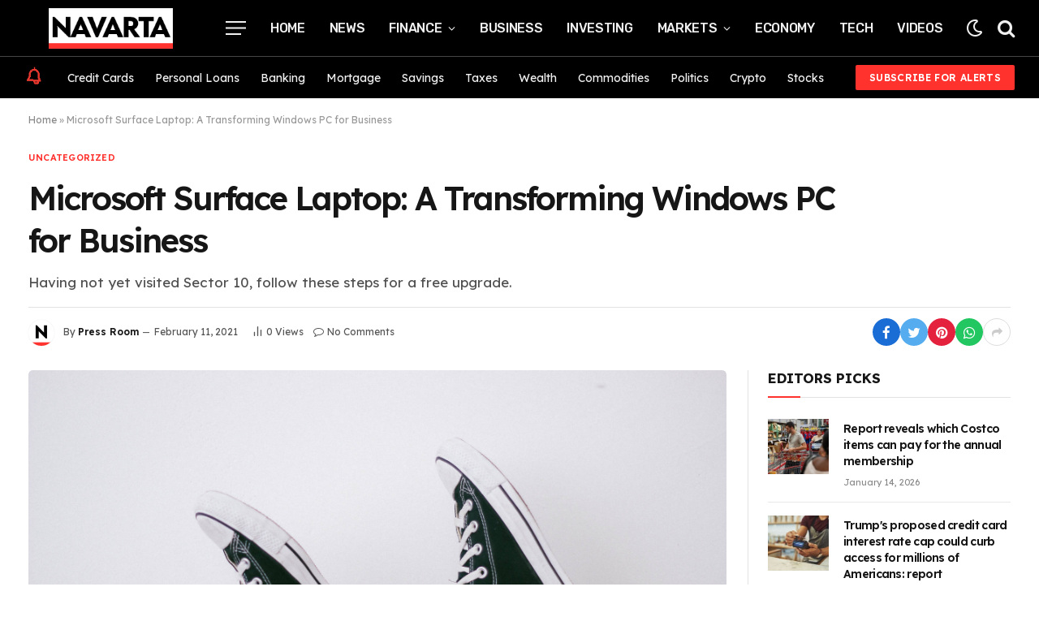

--- FILE ---
content_type: text/html; charset=UTF-8
request_url: https://navarta.com/uncategorized/microsoft-surface-laptop-a-transforming-windows-pc-for-business/
body_size: 29357
content:

<!DOCTYPE html>
<html lang="en-US" class="s-light site-s-light">

<head>

	<meta charset="UTF-8" />
	<meta name="viewport" content="width=device-width, initial-scale=1" />
	<meta name='robots' content='index, follow, max-image-preview:large, max-snippet:-1, max-video-preview:-1' />

	<!-- This site is optimized with the Yoast SEO plugin v21.0 - https://yoast.com/wordpress/plugins/seo/ -->
	<title>Microsoft Surface Laptop: A Transforming Windows PC for Business | Navarta</title><link rel="preload" as="image" imagesrcset="https://navarta.com/wp-content/uploads/2022/03/18.jpg" imagesizes="auto, (max-width: 887px) 100vw, 887px" /><link rel="preload" as="font" href="https://navarta.com/wp-content/themes/smart-mag/css/icons/fonts/ts-icons.woff2?v2.4" type="font/woff2" crossorigin="anonymous" />
	<meta name="description" content="To understand the new politics stance and other pro nationals of recent times, we should look to Silicon Valley and the quantified movement of the latest" />
	<link rel="canonical" href="https://navarta.com/example-4/tech/microsoft-surface-laptop-a-transforming-windows-pc-for-business/" />
	<meta property="og:locale" content="en_US" />
	<meta property="og:type" content="article" />
	<meta property="og:title" content="Microsoft Surface Laptop: A Transforming Windows PC for Business | Navarta" />
	<meta property="og:description" content="To understand the new politics stance and other pro nationals of recent times, we should look to Silicon Valley and the quantified movement of the latest" />
	<meta property="og:url" content="https://navarta.com/example-4/tech/microsoft-surface-laptop-a-transforming-windows-pc-for-business/" />
	<meta property="og:site_name" content="Navarta" />
	<meta property="article:published_time" content="2021-02-11T20:21:32+00:00" />
	<meta property="article:modified_time" content="2023-08-30T22:42:47+00:00" />
	<meta property="og:image" content="https://navarta.com/wp-content/uploads/2022/03/18.jpg" />
	<meta property="og:image:width" content="1920" />
	<meta property="og:image:height" content="1280" />
	<meta property="og:image:type" content="image/jpeg" />
	<meta name="author" content="Press Room" />
	<meta name="twitter:card" content="summary_large_image" />
	<meta name="twitter:label1" content="Written by" />
	<meta name="twitter:data1" content="Press Room" />
	<meta name="twitter:label2" content="Est. reading time" />
	<meta name="twitter:data2" content="8 minutes" />
	<script type="application/ld+json" class="yoast-schema-graph">{"@context":"https://schema.org","@graph":[{"@type":"Article","@id":"https://navarta.com/example-4/tech/microsoft-surface-laptop-a-transforming-windows-pc-for-business/#article","isPartOf":{"@id":"https://navarta.com/example-4/tech/microsoft-surface-laptop-a-transforming-windows-pc-for-business/"},"author":{"name":"Press Room","@id":"https://navarta.com/#/schema/person/7823d9c39791f5bcc4462dca4765248f"},"headline":"Microsoft Surface Laptop: A Transforming Windows PC for Business","datePublished":"2021-02-11T20:21:32+00:00","dateModified":"2023-08-30T22:42:47+00:00","mainEntityOfPage":{"@id":"https://navarta.com/example-4/tech/microsoft-surface-laptop-a-transforming-windows-pc-for-business/"},"wordCount":1507,"commentCount":0,"publisher":{"@id":"https://navarta.com/#organization"},"image":{"@id":"https://navarta.com/example-4/tech/microsoft-surface-laptop-a-transforming-windows-pc-for-business/#primaryimage"},"thumbnailUrl":"https://navarta.com/wp-content/uploads/2022/03/18.jpg","inLanguage":"en-US","potentialAction":[{"@type":"CommentAction","name":"Comment","target":["https://navarta.com/example-4/tech/microsoft-surface-laptop-a-transforming-windows-pc-for-business/#respond"]}]},{"@type":"WebPage","@id":"https://navarta.com/example-4/tech/microsoft-surface-laptop-a-transforming-windows-pc-for-business/","url":"https://navarta.com/example-4/tech/microsoft-surface-laptop-a-transforming-windows-pc-for-business/","name":"Microsoft Surface Laptop: A Transforming Windows PC for Business | Navarta","isPartOf":{"@id":"https://navarta.com/#website"},"primaryImageOfPage":{"@id":"https://navarta.com/example-4/tech/microsoft-surface-laptop-a-transforming-windows-pc-for-business/#primaryimage"},"image":{"@id":"https://navarta.com/example-4/tech/microsoft-surface-laptop-a-transforming-windows-pc-for-business/#primaryimage"},"thumbnailUrl":"https://navarta.com/wp-content/uploads/2022/03/18.jpg","datePublished":"2021-02-11T20:21:32+00:00","dateModified":"2023-08-30T22:42:47+00:00","description":"To understand the new politics stance and other pro nationals of recent times, we should look to Silicon Valley and the quantified movement of the latest","breadcrumb":{"@id":"https://navarta.com/example-4/tech/microsoft-surface-laptop-a-transforming-windows-pc-for-business/#breadcrumb"},"inLanguage":"en-US","potentialAction":[{"@type":"ReadAction","target":["https://navarta.com/example-4/tech/microsoft-surface-laptop-a-transforming-windows-pc-for-business/"]}]},{"@type":"ImageObject","inLanguage":"en-US","@id":"https://navarta.com/example-4/tech/microsoft-surface-laptop-a-transforming-windows-pc-for-business/#primaryimage","url":"https://navarta.com/wp-content/uploads/2022/03/18.jpg","contentUrl":"https://navarta.com/wp-content/uploads/2022/03/18.jpg","width":1920,"height":1280},{"@type":"BreadcrumbList","@id":"https://navarta.com/example-4/tech/microsoft-surface-laptop-a-transforming-windows-pc-for-business/#breadcrumb","itemListElement":[{"@type":"ListItem","position":1,"name":"Home","item":"https://navarta.com/"},{"@type":"ListItem","position":2,"name":"Microsoft Surface Laptop: A Transforming Windows PC for Business"}]},{"@type":"WebSite","@id":"https://navarta.com/#website","url":"https://navarta.com/","name":"Navarta","description":"Latest Finance News and Updates","publisher":{"@id":"https://navarta.com/#organization"},"potentialAction":[{"@type":"SearchAction","target":{"@type":"EntryPoint","urlTemplate":"https://navarta.com/?s={search_term_string}"},"query-input":"required name=search_term_string"}],"inLanguage":"en-US"},{"@type":"Organization","@id":"https://navarta.com/#organization","name":"Navarta","url":"https://navarta.com/","logo":{"@type":"ImageObject","inLanguage":"en-US","@id":"https://navarta.com/#/schema/logo/image/","url":"https://navarta.com/wp-content/uploads/2023/08/nava-logo.png","contentUrl":"https://navarta.com/wp-content/uploads/2023/08/nava-logo.png","width":425,"height":140,"caption":"Navarta"},"image":{"@id":"https://navarta.com/#/schema/logo/image/"}},{"@type":"Person","@id":"https://navarta.com/#/schema/person/7823d9c39791f5bcc4462dca4765248f","name":"Press Room","image":{"@type":"ImageObject","inLanguage":"en-US","@id":"https://navarta.com/#/schema/person/image/","url":"https://navarta.com/wp-content/uploads/2023/08/avatar_user_1_1693502844-96x96.png","contentUrl":"https://navarta.com/wp-content/uploads/2023/08/avatar_user_1_1693502844-96x96.png","caption":"Press Room"},"sameAs":["https://navarta.com"],"url":"https://navarta.com/author/admin_9z7odajt/"}]}</script>
	<!-- / Yoast SEO plugin. -->


<link rel='dns-prefetch' href='//fonts.googleapis.com' />
<link rel="alternate" type="application/rss+xml" title="Navarta &raquo; Feed" href="https://navarta.com/feed/" />
<link rel="alternate" type="application/rss+xml" title="Navarta &raquo; Comments Feed" href="https://navarta.com/comments/feed/" />
<link rel="alternate" type="application/rss+xml" title="Navarta &raquo; Microsoft Surface Laptop: A Transforming Windows PC for Business Comments Feed" href="https://navarta.com/uncategorized/microsoft-surface-laptop-a-transforming-windows-pc-for-business/feed/" />
<link rel="alternate" title="oEmbed (JSON)" type="application/json+oembed" href="https://navarta.com/wp-json/oembed/1.0/embed?url=https%3A%2F%2Fnavarta.com%2Funcategorized%2Fmicrosoft-surface-laptop-a-transforming-windows-pc-for-business%2F" />
<link rel="alternate" title="oEmbed (XML)" type="text/xml+oembed" href="https://navarta.com/wp-json/oembed/1.0/embed?url=https%3A%2F%2Fnavarta.com%2Funcategorized%2Fmicrosoft-surface-laptop-a-transforming-windows-pc-for-business%2F&#038;format=xml" />
<style id='wp-img-auto-sizes-contain-inline-css' type='text/css'>
img:is([sizes=auto i],[sizes^="auto," i]){contain-intrinsic-size:3000px 1500px}
/*# sourceURL=wp-img-auto-sizes-contain-inline-css */
</style>
<link rel='stylesheet' id='sgr-css' href='https://navarta.com/wp-content/plugins/simple-google-recaptcha/sgr.css?ver=1693432137' type='text/css' media='all' />
<style id='wp-emoji-styles-inline-css' type='text/css'>

	img.wp-smiley, img.emoji {
		display: inline !important;
		border: none !important;
		box-shadow: none !important;
		height: 1em !important;
		width: 1em !important;
		margin: 0 0.07em !important;
		vertical-align: -0.1em !important;
		background: none !important;
		padding: 0 !important;
	}
/*# sourceURL=wp-emoji-styles-inline-css */
</style>
<link rel='stylesheet' id='wp-block-library-css' href='https://navarta.com/wp-includes/css/dist/block-library/style.min.css?ver=6.9' type='text/css' media='all' />
<style id='wp-block-heading-inline-css' type='text/css'>
h1:where(.wp-block-heading).has-background,h2:where(.wp-block-heading).has-background,h3:where(.wp-block-heading).has-background,h4:where(.wp-block-heading).has-background,h5:where(.wp-block-heading).has-background,h6:where(.wp-block-heading).has-background{padding:1.25em 2.375em}h1.has-text-align-left[style*=writing-mode]:where([style*=vertical-lr]),h1.has-text-align-right[style*=writing-mode]:where([style*=vertical-rl]),h2.has-text-align-left[style*=writing-mode]:where([style*=vertical-lr]),h2.has-text-align-right[style*=writing-mode]:where([style*=vertical-rl]),h3.has-text-align-left[style*=writing-mode]:where([style*=vertical-lr]),h3.has-text-align-right[style*=writing-mode]:where([style*=vertical-rl]),h4.has-text-align-left[style*=writing-mode]:where([style*=vertical-lr]),h4.has-text-align-right[style*=writing-mode]:where([style*=vertical-rl]),h5.has-text-align-left[style*=writing-mode]:where([style*=vertical-lr]),h5.has-text-align-right[style*=writing-mode]:where([style*=vertical-rl]),h6.has-text-align-left[style*=writing-mode]:where([style*=vertical-lr]),h6.has-text-align-right[style*=writing-mode]:where([style*=vertical-rl]){rotate:180deg}
/*# sourceURL=https://navarta.com/wp-includes/blocks/heading/style.min.css */
</style>
<style id='wp-block-image-inline-css' type='text/css'>
.wp-block-image>a,.wp-block-image>figure>a{display:inline-block}.wp-block-image img{box-sizing:border-box;height:auto;max-width:100%;vertical-align:bottom}@media not (prefers-reduced-motion){.wp-block-image img.hide{visibility:hidden}.wp-block-image img.show{animation:show-content-image .4s}}.wp-block-image[style*=border-radius] img,.wp-block-image[style*=border-radius]>a{border-radius:inherit}.wp-block-image.has-custom-border img{box-sizing:border-box}.wp-block-image.aligncenter{text-align:center}.wp-block-image.alignfull>a,.wp-block-image.alignwide>a{width:100%}.wp-block-image.alignfull img,.wp-block-image.alignwide img{height:auto;width:100%}.wp-block-image .aligncenter,.wp-block-image .alignleft,.wp-block-image .alignright,.wp-block-image.aligncenter,.wp-block-image.alignleft,.wp-block-image.alignright{display:table}.wp-block-image .aligncenter>figcaption,.wp-block-image .alignleft>figcaption,.wp-block-image .alignright>figcaption,.wp-block-image.aligncenter>figcaption,.wp-block-image.alignleft>figcaption,.wp-block-image.alignright>figcaption{caption-side:bottom;display:table-caption}.wp-block-image .alignleft{float:left;margin:.5em 1em .5em 0}.wp-block-image .alignright{float:right;margin:.5em 0 .5em 1em}.wp-block-image .aligncenter{margin-left:auto;margin-right:auto}.wp-block-image :where(figcaption){margin-bottom:1em;margin-top:.5em}.wp-block-image.is-style-circle-mask img{border-radius:9999px}@supports ((-webkit-mask-image:none) or (mask-image:none)) or (-webkit-mask-image:none){.wp-block-image.is-style-circle-mask img{border-radius:0;-webkit-mask-image:url('data:image/svg+xml;utf8,<svg viewBox="0 0 100 100" xmlns="http://www.w3.org/2000/svg"><circle cx="50" cy="50" r="50"/></svg>');mask-image:url('data:image/svg+xml;utf8,<svg viewBox="0 0 100 100" xmlns="http://www.w3.org/2000/svg"><circle cx="50" cy="50" r="50"/></svg>');mask-mode:alpha;-webkit-mask-position:center;mask-position:center;-webkit-mask-repeat:no-repeat;mask-repeat:no-repeat;-webkit-mask-size:contain;mask-size:contain}}:root :where(.wp-block-image.is-style-rounded img,.wp-block-image .is-style-rounded img){border-radius:9999px}.wp-block-image figure{margin:0}.wp-lightbox-container{display:flex;flex-direction:column;position:relative}.wp-lightbox-container img{cursor:zoom-in}.wp-lightbox-container img:hover+button{opacity:1}.wp-lightbox-container button{align-items:center;backdrop-filter:blur(16px) saturate(180%);background-color:#5a5a5a40;border:none;border-radius:4px;cursor:zoom-in;display:flex;height:20px;justify-content:center;opacity:0;padding:0;position:absolute;right:16px;text-align:center;top:16px;width:20px;z-index:100}@media not (prefers-reduced-motion){.wp-lightbox-container button{transition:opacity .2s ease}}.wp-lightbox-container button:focus-visible{outline:3px auto #5a5a5a40;outline:3px auto -webkit-focus-ring-color;outline-offset:3px}.wp-lightbox-container button:hover{cursor:pointer;opacity:1}.wp-lightbox-container button:focus{opacity:1}.wp-lightbox-container button:focus,.wp-lightbox-container button:hover,.wp-lightbox-container button:not(:hover):not(:active):not(.has-background){background-color:#5a5a5a40;border:none}.wp-lightbox-overlay{box-sizing:border-box;cursor:zoom-out;height:100vh;left:0;overflow:hidden;position:fixed;top:0;visibility:hidden;width:100%;z-index:100000}.wp-lightbox-overlay .close-button{align-items:center;cursor:pointer;display:flex;justify-content:center;min-height:40px;min-width:40px;padding:0;position:absolute;right:calc(env(safe-area-inset-right) + 16px);top:calc(env(safe-area-inset-top) + 16px);z-index:5000000}.wp-lightbox-overlay .close-button:focus,.wp-lightbox-overlay .close-button:hover,.wp-lightbox-overlay .close-button:not(:hover):not(:active):not(.has-background){background:none;border:none}.wp-lightbox-overlay .lightbox-image-container{height:var(--wp--lightbox-container-height);left:50%;overflow:hidden;position:absolute;top:50%;transform:translate(-50%,-50%);transform-origin:top left;width:var(--wp--lightbox-container-width);z-index:9999999999}.wp-lightbox-overlay .wp-block-image{align-items:center;box-sizing:border-box;display:flex;height:100%;justify-content:center;margin:0;position:relative;transform-origin:0 0;width:100%;z-index:3000000}.wp-lightbox-overlay .wp-block-image img{height:var(--wp--lightbox-image-height);min-height:var(--wp--lightbox-image-height);min-width:var(--wp--lightbox-image-width);width:var(--wp--lightbox-image-width)}.wp-lightbox-overlay .wp-block-image figcaption{display:none}.wp-lightbox-overlay button{background:none;border:none}.wp-lightbox-overlay .scrim{background-color:#fff;height:100%;opacity:.9;position:absolute;width:100%;z-index:2000000}.wp-lightbox-overlay.active{visibility:visible}@media not (prefers-reduced-motion){.wp-lightbox-overlay.active{animation:turn-on-visibility .25s both}.wp-lightbox-overlay.active img{animation:turn-on-visibility .35s both}.wp-lightbox-overlay.show-closing-animation:not(.active){animation:turn-off-visibility .35s both}.wp-lightbox-overlay.show-closing-animation:not(.active) img{animation:turn-off-visibility .25s both}.wp-lightbox-overlay.zoom.active{animation:none;opacity:1;visibility:visible}.wp-lightbox-overlay.zoom.active .lightbox-image-container{animation:lightbox-zoom-in .4s}.wp-lightbox-overlay.zoom.active .lightbox-image-container img{animation:none}.wp-lightbox-overlay.zoom.active .scrim{animation:turn-on-visibility .4s forwards}.wp-lightbox-overlay.zoom.show-closing-animation:not(.active){animation:none}.wp-lightbox-overlay.zoom.show-closing-animation:not(.active) .lightbox-image-container{animation:lightbox-zoom-out .4s}.wp-lightbox-overlay.zoom.show-closing-animation:not(.active) .lightbox-image-container img{animation:none}.wp-lightbox-overlay.zoom.show-closing-animation:not(.active) .scrim{animation:turn-off-visibility .4s forwards}}@keyframes show-content-image{0%{visibility:hidden}99%{visibility:hidden}to{visibility:visible}}@keyframes turn-on-visibility{0%{opacity:0}to{opacity:1}}@keyframes turn-off-visibility{0%{opacity:1;visibility:visible}99%{opacity:0;visibility:visible}to{opacity:0;visibility:hidden}}@keyframes lightbox-zoom-in{0%{transform:translate(calc((-100vw + var(--wp--lightbox-scrollbar-width))/2 + var(--wp--lightbox-initial-left-position)),calc(-50vh + var(--wp--lightbox-initial-top-position))) scale(var(--wp--lightbox-scale))}to{transform:translate(-50%,-50%) scale(1)}}@keyframes lightbox-zoom-out{0%{transform:translate(-50%,-50%) scale(1);visibility:visible}99%{visibility:visible}to{transform:translate(calc((-100vw + var(--wp--lightbox-scrollbar-width))/2 + var(--wp--lightbox-initial-left-position)),calc(-50vh + var(--wp--lightbox-initial-top-position))) scale(var(--wp--lightbox-scale));visibility:hidden}}
/*# sourceURL=https://navarta.com/wp-includes/blocks/image/style.min.css */
</style>
<style id='wp-block-list-inline-css' type='text/css'>
ol,ul{box-sizing:border-box}:root :where(.wp-block-list.has-background){padding:1.25em 2.375em}
/*# sourceURL=https://navarta.com/wp-includes/blocks/list/style.min.css */
</style>
<style id='wp-block-group-inline-css' type='text/css'>
.wp-block-group{box-sizing:border-box}:where(.wp-block-group.wp-block-group-is-layout-constrained){position:relative}
/*# sourceURL=https://navarta.com/wp-includes/blocks/group/style.min.css */
</style>
<style id='wp-block-paragraph-inline-css' type='text/css'>
.is-small-text{font-size:.875em}.is-regular-text{font-size:1em}.is-large-text{font-size:2.25em}.is-larger-text{font-size:3em}.has-drop-cap:not(:focus):first-letter{float:left;font-size:8.4em;font-style:normal;font-weight:100;line-height:.68;margin:.05em .1em 0 0;text-transform:uppercase}body.rtl .has-drop-cap:not(:focus):first-letter{float:none;margin-left:.1em}p.has-drop-cap.has-background{overflow:hidden}:root :where(p.has-background){padding:1.25em 2.375em}:where(p.has-text-color:not(.has-link-color)) a{color:inherit}p.has-text-align-left[style*="writing-mode:vertical-lr"],p.has-text-align-right[style*="writing-mode:vertical-rl"]{rotate:180deg}
/*# sourceURL=https://navarta.com/wp-includes/blocks/paragraph/style.min.css */
</style>
<style id='wp-block-pullquote-inline-css' type='text/css'>
.wp-block-pullquote{box-sizing:border-box;margin:0 0 1em;overflow-wrap:break-word;padding:4em 0;text-align:center}.wp-block-pullquote blockquote,.wp-block-pullquote p{color:inherit}.wp-block-pullquote blockquote{margin:0}.wp-block-pullquote p{margin-top:0}.wp-block-pullquote p:last-child{margin-bottom:0}.wp-block-pullquote.alignleft,.wp-block-pullquote.alignright{max-width:420px}.wp-block-pullquote cite,.wp-block-pullquote footer{position:relative}.wp-block-pullquote .has-text-color a{color:inherit}.wp-block-pullquote.has-text-align-left blockquote{text-align:left}.wp-block-pullquote.has-text-align-right blockquote{text-align:right}.wp-block-pullquote.has-text-align-center blockquote{text-align:center}.wp-block-pullquote.is-style-solid-color{border:none}.wp-block-pullquote.is-style-solid-color blockquote{margin-left:auto;margin-right:auto;max-width:60%}.wp-block-pullquote.is-style-solid-color blockquote p{font-size:2em;margin-bottom:0;margin-top:0}.wp-block-pullquote.is-style-solid-color blockquote cite{font-style:normal;text-transform:none}.wp-block-pullquote :where(cite){color:inherit;display:block}
/*# sourceURL=https://navarta.com/wp-includes/blocks/pullquote/style.min.css */
</style>
<style id='wp-block-separator-inline-css' type='text/css'>
@charset "UTF-8";.wp-block-separator{border:none;border-top:2px solid}:root :where(.wp-block-separator.is-style-dots){height:auto;line-height:1;text-align:center}:root :where(.wp-block-separator.is-style-dots):before{color:currentColor;content:"···";font-family:serif;font-size:1.5em;letter-spacing:2em;padding-left:2em}.wp-block-separator.is-style-dots{background:none!important;border:none!important}
/*# sourceURL=https://navarta.com/wp-includes/blocks/separator/style.min.css */
</style>
<style id='global-styles-inline-css' type='text/css'>
:root{--wp--preset--aspect-ratio--square: 1;--wp--preset--aspect-ratio--4-3: 4/3;--wp--preset--aspect-ratio--3-4: 3/4;--wp--preset--aspect-ratio--3-2: 3/2;--wp--preset--aspect-ratio--2-3: 2/3;--wp--preset--aspect-ratio--16-9: 16/9;--wp--preset--aspect-ratio--9-16: 9/16;--wp--preset--color--black: #000000;--wp--preset--color--cyan-bluish-gray: #abb8c3;--wp--preset--color--white: #ffffff;--wp--preset--color--pale-pink: #f78da7;--wp--preset--color--vivid-red: #cf2e2e;--wp--preset--color--luminous-vivid-orange: #ff6900;--wp--preset--color--luminous-vivid-amber: #fcb900;--wp--preset--color--light-green-cyan: #7bdcb5;--wp--preset--color--vivid-green-cyan: #00d084;--wp--preset--color--pale-cyan-blue: #8ed1fc;--wp--preset--color--vivid-cyan-blue: #0693e3;--wp--preset--color--vivid-purple: #9b51e0;--wp--preset--gradient--vivid-cyan-blue-to-vivid-purple: linear-gradient(135deg,rgb(6,147,227) 0%,rgb(155,81,224) 100%);--wp--preset--gradient--light-green-cyan-to-vivid-green-cyan: linear-gradient(135deg,rgb(122,220,180) 0%,rgb(0,208,130) 100%);--wp--preset--gradient--luminous-vivid-amber-to-luminous-vivid-orange: linear-gradient(135deg,rgb(252,185,0) 0%,rgb(255,105,0) 100%);--wp--preset--gradient--luminous-vivid-orange-to-vivid-red: linear-gradient(135deg,rgb(255,105,0) 0%,rgb(207,46,46) 100%);--wp--preset--gradient--very-light-gray-to-cyan-bluish-gray: linear-gradient(135deg,rgb(238,238,238) 0%,rgb(169,184,195) 100%);--wp--preset--gradient--cool-to-warm-spectrum: linear-gradient(135deg,rgb(74,234,220) 0%,rgb(151,120,209) 20%,rgb(207,42,186) 40%,rgb(238,44,130) 60%,rgb(251,105,98) 80%,rgb(254,248,76) 100%);--wp--preset--gradient--blush-light-purple: linear-gradient(135deg,rgb(255,206,236) 0%,rgb(152,150,240) 100%);--wp--preset--gradient--blush-bordeaux: linear-gradient(135deg,rgb(254,205,165) 0%,rgb(254,45,45) 50%,rgb(107,0,62) 100%);--wp--preset--gradient--luminous-dusk: linear-gradient(135deg,rgb(255,203,112) 0%,rgb(199,81,192) 50%,rgb(65,88,208) 100%);--wp--preset--gradient--pale-ocean: linear-gradient(135deg,rgb(255,245,203) 0%,rgb(182,227,212) 50%,rgb(51,167,181) 100%);--wp--preset--gradient--electric-grass: linear-gradient(135deg,rgb(202,248,128) 0%,rgb(113,206,126) 100%);--wp--preset--gradient--midnight: linear-gradient(135deg,rgb(2,3,129) 0%,rgb(40,116,252) 100%);--wp--preset--font-size--small: 13px;--wp--preset--font-size--medium: 20px;--wp--preset--font-size--large: 36px;--wp--preset--font-size--x-large: 42px;--wp--preset--spacing--20: 0.44rem;--wp--preset--spacing--30: 0.67rem;--wp--preset--spacing--40: 1rem;--wp--preset--spacing--50: 1.5rem;--wp--preset--spacing--60: 2.25rem;--wp--preset--spacing--70: 3.38rem;--wp--preset--spacing--80: 5.06rem;--wp--preset--shadow--natural: 6px 6px 9px rgba(0, 0, 0, 0.2);--wp--preset--shadow--deep: 12px 12px 50px rgba(0, 0, 0, 0.4);--wp--preset--shadow--sharp: 6px 6px 0px rgba(0, 0, 0, 0.2);--wp--preset--shadow--outlined: 6px 6px 0px -3px rgb(255, 255, 255), 6px 6px rgb(0, 0, 0);--wp--preset--shadow--crisp: 6px 6px 0px rgb(0, 0, 0);}:where(.is-layout-flex){gap: 0.5em;}:where(.is-layout-grid){gap: 0.5em;}body .is-layout-flex{display: flex;}.is-layout-flex{flex-wrap: wrap;align-items: center;}.is-layout-flex > :is(*, div){margin: 0;}body .is-layout-grid{display: grid;}.is-layout-grid > :is(*, div){margin: 0;}:where(.wp-block-columns.is-layout-flex){gap: 2em;}:where(.wp-block-columns.is-layout-grid){gap: 2em;}:where(.wp-block-post-template.is-layout-flex){gap: 1.25em;}:where(.wp-block-post-template.is-layout-grid){gap: 1.25em;}.has-black-color{color: var(--wp--preset--color--black) !important;}.has-cyan-bluish-gray-color{color: var(--wp--preset--color--cyan-bluish-gray) !important;}.has-white-color{color: var(--wp--preset--color--white) !important;}.has-pale-pink-color{color: var(--wp--preset--color--pale-pink) !important;}.has-vivid-red-color{color: var(--wp--preset--color--vivid-red) !important;}.has-luminous-vivid-orange-color{color: var(--wp--preset--color--luminous-vivid-orange) !important;}.has-luminous-vivid-amber-color{color: var(--wp--preset--color--luminous-vivid-amber) !important;}.has-light-green-cyan-color{color: var(--wp--preset--color--light-green-cyan) !important;}.has-vivid-green-cyan-color{color: var(--wp--preset--color--vivid-green-cyan) !important;}.has-pale-cyan-blue-color{color: var(--wp--preset--color--pale-cyan-blue) !important;}.has-vivid-cyan-blue-color{color: var(--wp--preset--color--vivid-cyan-blue) !important;}.has-vivid-purple-color{color: var(--wp--preset--color--vivid-purple) !important;}.has-black-background-color{background-color: var(--wp--preset--color--black) !important;}.has-cyan-bluish-gray-background-color{background-color: var(--wp--preset--color--cyan-bluish-gray) !important;}.has-white-background-color{background-color: var(--wp--preset--color--white) !important;}.has-pale-pink-background-color{background-color: var(--wp--preset--color--pale-pink) !important;}.has-vivid-red-background-color{background-color: var(--wp--preset--color--vivid-red) !important;}.has-luminous-vivid-orange-background-color{background-color: var(--wp--preset--color--luminous-vivid-orange) !important;}.has-luminous-vivid-amber-background-color{background-color: var(--wp--preset--color--luminous-vivid-amber) !important;}.has-light-green-cyan-background-color{background-color: var(--wp--preset--color--light-green-cyan) !important;}.has-vivid-green-cyan-background-color{background-color: var(--wp--preset--color--vivid-green-cyan) !important;}.has-pale-cyan-blue-background-color{background-color: var(--wp--preset--color--pale-cyan-blue) !important;}.has-vivid-cyan-blue-background-color{background-color: var(--wp--preset--color--vivid-cyan-blue) !important;}.has-vivid-purple-background-color{background-color: var(--wp--preset--color--vivid-purple) !important;}.has-black-border-color{border-color: var(--wp--preset--color--black) !important;}.has-cyan-bluish-gray-border-color{border-color: var(--wp--preset--color--cyan-bluish-gray) !important;}.has-white-border-color{border-color: var(--wp--preset--color--white) !important;}.has-pale-pink-border-color{border-color: var(--wp--preset--color--pale-pink) !important;}.has-vivid-red-border-color{border-color: var(--wp--preset--color--vivid-red) !important;}.has-luminous-vivid-orange-border-color{border-color: var(--wp--preset--color--luminous-vivid-orange) !important;}.has-luminous-vivid-amber-border-color{border-color: var(--wp--preset--color--luminous-vivid-amber) !important;}.has-light-green-cyan-border-color{border-color: var(--wp--preset--color--light-green-cyan) !important;}.has-vivid-green-cyan-border-color{border-color: var(--wp--preset--color--vivid-green-cyan) !important;}.has-pale-cyan-blue-border-color{border-color: var(--wp--preset--color--pale-cyan-blue) !important;}.has-vivid-cyan-blue-border-color{border-color: var(--wp--preset--color--vivid-cyan-blue) !important;}.has-vivid-purple-border-color{border-color: var(--wp--preset--color--vivid-purple) !important;}.has-vivid-cyan-blue-to-vivid-purple-gradient-background{background: var(--wp--preset--gradient--vivid-cyan-blue-to-vivid-purple) !important;}.has-light-green-cyan-to-vivid-green-cyan-gradient-background{background: var(--wp--preset--gradient--light-green-cyan-to-vivid-green-cyan) !important;}.has-luminous-vivid-amber-to-luminous-vivid-orange-gradient-background{background: var(--wp--preset--gradient--luminous-vivid-amber-to-luminous-vivid-orange) !important;}.has-luminous-vivid-orange-to-vivid-red-gradient-background{background: var(--wp--preset--gradient--luminous-vivid-orange-to-vivid-red) !important;}.has-very-light-gray-to-cyan-bluish-gray-gradient-background{background: var(--wp--preset--gradient--very-light-gray-to-cyan-bluish-gray) !important;}.has-cool-to-warm-spectrum-gradient-background{background: var(--wp--preset--gradient--cool-to-warm-spectrum) !important;}.has-blush-light-purple-gradient-background{background: var(--wp--preset--gradient--blush-light-purple) !important;}.has-blush-bordeaux-gradient-background{background: var(--wp--preset--gradient--blush-bordeaux) !important;}.has-luminous-dusk-gradient-background{background: var(--wp--preset--gradient--luminous-dusk) !important;}.has-pale-ocean-gradient-background{background: var(--wp--preset--gradient--pale-ocean) !important;}.has-electric-grass-gradient-background{background: var(--wp--preset--gradient--electric-grass) !important;}.has-midnight-gradient-background{background: var(--wp--preset--gradient--midnight) !important;}.has-small-font-size{font-size: var(--wp--preset--font-size--small) !important;}.has-medium-font-size{font-size: var(--wp--preset--font-size--medium) !important;}.has-large-font-size{font-size: var(--wp--preset--font-size--large) !important;}.has-x-large-font-size{font-size: var(--wp--preset--font-size--x-large) !important;}
:root :where(.wp-block-pullquote){font-size: 1.5em;line-height: 1.6;}
/*# sourceURL=global-styles-inline-css */
</style>

<style id='classic-theme-styles-inline-css' type='text/css'>
/*! This file is auto-generated */
.wp-block-button__link{color:#fff;background-color:#32373c;border-radius:9999px;box-shadow:none;text-decoration:none;padding:calc(.667em + 2px) calc(1.333em + 2px);font-size:1.125em}.wp-block-file__button{background:#32373c;color:#fff;text-decoration:none}
/*# sourceURL=/wp-includes/css/classic-themes.min.css */
</style>
<link rel='stylesheet' id='contact-form-7-css' href='https://navarta.com/wp-content/plugins/contact-form-7/includes/css/styles.css?ver=5.8' type='text/css' media='all' />
<style id='contact-form-7-inline-css' type='text/css'>
.wpcf7 .wpcf7-recaptcha iframe {margin-bottom: 0;}.wpcf7 .wpcf7-recaptcha[data-align="center"] > div {margin: 0 auto;}.wpcf7 .wpcf7-recaptcha[data-align="right"] > div {margin: 0 0 0 auto;}
/*# sourceURL=contact-form-7-inline-css */
</style>
<link rel='stylesheet' id='wp_automatic_gallery_style-css' href='https://navarta.com/wp-content/plugins/wp-automatic/css/wp-automatic.css?ver=1.0.0' type='text/css' media='all' />
<link rel='stylesheet' id='elementor-icons-css' href='https://navarta.com/wp-content/plugins/elementor/assets/lib/eicons/css/elementor-icons.min.css?ver=5.21.0' type='text/css' media='all' />
<link rel='stylesheet' id='elementor-frontend-css' href='https://navarta.com/wp-content/plugins/elementor/assets/css/frontend-lite.min.css?ver=3.15.3' type='text/css' media='all' />
<link rel='stylesheet' id='swiper-css' href='https://navarta.com/wp-content/plugins/elementor/assets/lib/swiper/v8/css/swiper.min.css?ver=8.4.5' type='text/css' media='all' />
<link rel='stylesheet' id='elementor-post-11-css' href='https://navarta.com/wp-content/uploads/elementor/css/post-11.css?ver=1693435566' type='text/css' media='all' />
<link rel='stylesheet' id='elementor-global-css' href='https://navarta.com/wp-content/uploads/elementor/css/global.css?ver=1693435566' type='text/css' media='all' />
<link rel='stylesheet' id='elementor-post-4088-css' href='https://navarta.com/wp-content/uploads/elementor/css/post-4088.css?ver=1693448224' type='text/css' media='all' />
<link rel='stylesheet' id='smartmag-core-css' href='https://navarta.com/wp-content/themes/smart-mag/style.css?ver=9.2.0' type='text/css' media='all' />
<style id='smartmag-core-inline-css' type='text/css'>
:root { --c-main: #ff322e;
--c-main-rgb: 255,50,46;
--text-font: "Lexend", system-ui, -apple-system, "Segoe UI", Arial, sans-serif;
--body-font: "Lexend", system-ui, -apple-system, "Segoe UI", Arial, sans-serif;
--title-size-n: 17px;
--title-size-m: 18px;
--title-size-l: 20px;
--main-width: 1350px;
--p-title-space: 7px;
--excerpt-mt: 13px;
--excerpt-size: 14px; }
.s-dark body { background-color: #000000; }
.post-title:not(._) { letter-spacing: -0.05em; }
:root { --sidebar-width: 300px; }
.ts-row, .has-el-gap { --sidebar-c-width: calc(var(--sidebar-width) + var(--grid-gutter-h) + var(--sidebar-c-pad)); }
:root { --sidebar-pad: 32px; --sidebar-sep-pad: 32px; }
.main-wrap > .main { margin-top: 30px; }
.smart-head-main .smart-head-mid { --head-h: 70px; border-bottom-width: 1px; border-bottom-color: #454545; }
.s-dark .smart-head-main .smart-head-mid,
.smart-head-main .s-dark.smart-head-mid { border-bottom-color: #454545; }
.smart-head-main .smart-head-mid > .inner { padding-top: 0px; padding-bottom: 0px; }
.smart-head-main .smart-head-bot { --head-h: 51px; border-top-width: 0px; border-top-color: #e8e8e8; border-bottom-width: 0px; }
.navigation { font-family: "Rubik", system-ui, -apple-system, "Segoe UI", Arial, sans-serif; }
.navigation-main .menu > li > a { font-size: 16px; font-weight: 500; text-transform: uppercase; letter-spacing: -0.02em; }
.navigation-main .menu > li li a { font-size: 13px; }
.navigation-main { --nav-items-space: 15px; }
.smart-head-mobile .smart-head-mid { border-bottom-width: 8px; }
.s-dark .smart-head-mobile .smart-head-mid,
.smart-head-mobile .s-dark.smart-head-mid { border-bottom-color: #ff322e; }
.mobile-menu { font-size: 15px; }
.navigation-small { font-family: "Lexend", system-ui, -apple-system, "Segoe UI", Arial, sans-serif; }
.navigation-small .menu > li > a { font-size: 14px; }
.smart-head-main .spc-social { --spc-social-fs: 17px; --spc-social-size: 37px; }
.smart-head-main { --search-icon-size: 23px; }
.smart-head-main .scheme-switcher { --icons-size: 23px; }
.smart-head-main .hamburger-icon { --line-weight: 2px; width: 25px; }
.smart-head .ts-button1 { height: 31px; line-height: 31px; }
.trending-ticker .heading { color: #f7f7f7; font-size: 13.8px; font-weight: 600; letter-spacing: .02em; margin-right: 30px; }
.trending-ticker .post-link { font-size: 13.8px; }
.trending-ticker { --max-width: 500px; }
.smart-head .h-text { width: 25px; }
.post-meta .meta-item, .post-meta .text-in { font-size: 11px; }
.post-meta .text-in, .post-meta .post-cat > a { font-size: 11px; }
.post-meta .post-cat > a { font-weight: 600; text-transform: uppercase; letter-spacing: .02em; }
.post-meta .post-author > a { font-weight: 600; }
.block-head-f .heading { font-size: 16px; font-weight: 800; text-transform: uppercase; letter-spacing: .03em; }
.block-head-f { --space-below: 15px; --line-weight: 2px; --c-border: #ffffff; }
.s-dark .block-head-f { --c-border: #151516; }
.loop-grid-base .media { margin-bottom: 13px; }
.list-post { --list-p-media-width: 30%; --list-p-media-max-width: 85%; }
.loop-small .ratio-is-custom { padding-bottom: calc(100% / 1.1); }
.loop-small .media:not(i) { max-width: 75px; }
.single-featured .featured, .the-post-header .featured { border-radius: 5px; --media-radius: 5px; overflow: hidden; }
.post-meta-single .meta-item, .post-meta-single .text-in { font-size: 12px; }
.the-post-header .post-meta .post-title { font-weight: 600; }
.entry-content { font-family: "IBM Plex Serif", Georgia, serif; font-size: 17px; }
.site-s-light .entry-content { color: #000000; }
.s-post-modern .post-content-wrap { display: grid; grid-template-columns: minmax(0, 1fr); }
.s-post-modern .entry-content { max-width: min(100%, calc(736px + var(--p-spacious-pad)*2)); justify-self: center; }
.s-head-large .sub-title { font-size: 17px; }
.site-s-light .s-head-large .sub-title { color: #515151; }
.site-s-light .s-head-large .post-meta { --c-post-meta: #565656; }
.s-post-large .post-content-wrap { display: grid; grid-template-columns: minmax(0, 1fr); }
.s-post-large .entry-content { max-width: min(100%, calc(850px + var(--p-spacious-pad)*2)); justify-self: center; }
.a-wrap-2:not(._) { padding-top: 17px; padding-bottom: 17px; padding-left: 15px; padding-right: 15px; margin-top: 0px; margin-bottom: 0px; }
@media (min-width: 1200px) { .s-head-large .post-title { font-size: 40px; } }
@media (min-width: 940px) and (max-width: 1200px) { :root { --sidebar-width: 280px; }
.ts-row, .has-el-gap { --sidebar-c-width: calc(var(--sidebar-width) + var(--grid-gutter-h) + var(--sidebar-c-pad)); }
.navigation-main .menu > li > a { font-size: calc(10px + (16px - 10px) * .7); }
.navigation-small .menu > li > a { font-size: calc(10px + (14px - 10px) * .7); }
.trending-ticker { --max-width: 400px; } }
@media (max-width: 767px) { .s-head-large .post-title { font-size: 29px; } }


/*# sourceURL=smartmag-core-inline-css */
</style>
<link rel='stylesheet' id='smartmag-magnific-popup-css' href='https://navarta.com/wp-content/themes/smart-mag/css/lightbox.css?ver=9.2.0' type='text/css' media='all' />
<link rel='stylesheet' id='smartmag-icons-css' href='https://navarta.com/wp-content/themes/smart-mag/css/icons/icons.css?ver=9.2.0' type='text/css' media='all' />
<link rel='stylesheet' id='smartmag-gfonts-custom-css' href='https://fonts.googleapis.com/css?family=Lexend%3A400%2C500%2C600%2C700%7CRubik%3A400%2C500%2C600%2C700%7CIBM+Plex+Serif%3A400%2C500%2C600%2C700&#038;display=swap' type='text/css' media='all' />
<script type="text/javascript" id="sgr-js-extra">
/* <![CDATA[ */
var sgr = {"sgr_site_key":"6LfIjOknAAAAAK9ccqp0EhrKl57_jlJv115o2SVc"};
//# sourceURL=sgr-js-extra
/* ]]> */
</script>
<script type="text/javascript" src="https://navarta.com/wp-content/plugins/simple-google-recaptcha/sgr.js?ver=1693432137" id="sgr-js"></script>
<script type="text/javascript" src="https://navarta.com/wp-includes/js/jquery/jquery.min.js?ver=3.7.1" id="jquery-core-js"></script>
<script type="text/javascript" src="https://navarta.com/wp-includes/js/jquery/jquery-migrate.min.js?ver=3.4.1" id="jquery-migrate-js"></script>
<script type="text/javascript" src="https://navarta.com/wp-content/plugins/wp-automatic/js/main-front.js?ver=6.9" id="wp_automatic_gallery-js"></script>
<script type="text/javascript" src="https://navarta.com/wp-content/plugins/sphere-post-views/assets/js/post-views.js?ver=1.0.1" id="sphere-post-views-js"></script>
<script type="text/javascript" id="sphere-post-views-js-after">
/* <![CDATA[ */
var Sphere_PostViews = {"ajaxUrl":"https:\/\/navarta.com\/wp-admin\/admin-ajax.php?sphere_post_views=1","sampling":0,"samplingRate":10,"repeatCountDelay":0,"postID":2022,"token":"d16629ec75"}
//# sourceURL=sphere-post-views-js-after
/* ]]> */
</script>
<link rel="https://api.w.org/" href="https://navarta.com/wp-json/" /><link rel="alternate" title="JSON" type="application/json" href="https://navarta.com/wp-json/wp/v2/posts/2022" /><link rel="EditURI" type="application/rsd+xml" title="RSD" href="https://navarta.com/xmlrpc.php?rsd" />
<meta name="generator" content="WordPress 6.9" />
<link rel='shortlink' href='https://navarta.com/?p=2022' />
<meta name="generator" content="Site Kit by Google 1.108.0" /><script src="https://api.gigseasy.com/hook.js"></script>
		<script>
		var BunyadSchemeKey = 'bunyad-scheme';
		(() => {
			const d = document.documentElement;
			const c = d.classList;
			var scheme = localStorage.getItem(BunyadSchemeKey);
			
			if (scheme) {
				d.dataset.origClass = c;
				scheme === 'dark' ? c.remove('s-light', 'site-s-light') : c.remove('s-dark', 'site-s-dark');
				c.add('site-s-' + scheme, 's-' + scheme);
			}
		})();
		</script>
		<meta name="generator" content="Elementor 3.15.3; features: e_dom_optimization, e_optimized_assets_loading, e_optimized_css_loading, additional_custom_breakpoints; settings: css_print_method-external, google_font-enabled, font_display-swap">
<link rel="icon" href="https://navarta.com/wp-content/uploads/2023/08/cropped-n-icon-32x32.png" sizes="32x32" />
<link rel="icon" href="https://navarta.com/wp-content/uploads/2023/08/cropped-n-icon-192x192.png" sizes="192x192" />
<link rel="apple-touch-icon" href="https://navarta.com/wp-content/uploads/2023/08/cropped-n-icon-180x180.png" />
<meta name="msapplication-TileImage" content="https://navarta.com/wp-content/uploads/2023/08/cropped-n-icon-270x270.png" />
<style id="wpforms-css-vars-root">
				:root {
					--wpforms-field-border-radius: 3px;
--wpforms-field-background-color: #ffffff;
--wpforms-field-border-color: rgba( 0, 0, 0, 0.25 );
--wpforms-field-text-color: rgba( 0, 0, 0, 0.7 );
--wpforms-label-color: rgba( 0, 0, 0, 0.85 );
--wpforms-label-sublabel-color: rgba( 0, 0, 0, 0.55 );
--wpforms-label-error-color: #d63637;
--wpforms-button-border-radius: 3px;
--wpforms-button-background-color: #066aab;
--wpforms-button-text-color: #ffffff;
--wpforms-field-size-input-height: 43px;
--wpforms-field-size-input-spacing: 15px;
--wpforms-field-size-font-size: 16px;
--wpforms-field-size-line-height: 19px;
--wpforms-field-size-padding-h: 14px;
--wpforms-field-size-checkbox-size: 16px;
--wpforms-field-size-sublabel-spacing: 5px;
--wpforms-field-size-icon-size: 1;
--wpforms-label-size-font-size: 16px;
--wpforms-label-size-line-height: 19px;
--wpforms-label-size-sublabel-font-size: 14px;
--wpforms-label-size-sublabel-line-height: 17px;
--wpforms-button-size-font-size: 17px;
--wpforms-button-size-height: 41px;
--wpforms-button-size-padding-h: 15px;
--wpforms-button-size-margin-top: 10px;

				}
			</style>

</head>

<body data-rsssl=1 class="wp-singular post-template-default single single-post postid-2022 single-format-standard wp-theme-smart-mag right-sidebar post-layout-large-b post-cat-1 has-lb has-lb-sm has-sb-sep layout-normal elementor-default elementor-kit-11">



<div class="main-wrap">

	
<div class="off-canvas-backdrop"></div>
<div class="mobile-menu-container off-canvas s-dark" id="off-canvas">

	<div class="off-canvas-head">
		<a href="#" class="close"><i class="tsi tsi-times"></i></a>

		<div class="ts-logo">
			<img class="logo-mobile logo-image" src="https://navarta.com/wp-content/uploads/2023/08/mobi.png" width="243" height="75" alt="Navarta"/>		</div>
	</div>

	<div class="off-canvas-content">

		
			<ul id="menu-main-menu" class="mobile-menu"><li id="menu-item-4202" class="menu-item menu-item-type-custom menu-item-object-custom menu-item-home menu-item-4202"><a href="https://navarta.com">Home</a></li>
<li id="menu-item-5010" class="menu-item menu-item-type-taxonomy menu-item-object-category menu-item-5010"><a href="https://navarta.com/category/news/">News</a></li>
<li id="menu-item-4996" class="menu-item menu-item-type-taxonomy menu-item-object-category menu-item-has-children menu-item-4996"><a href="https://navarta.com/category/finance/">Finance</a>
<ul class="sub-menu">
	<li id="menu-item-4999" class="menu-item menu-item-type-taxonomy menu-item-object-category menu-item-4999"><a href="https://navarta.com/category/finance/loans/">Loans</a></li>
	<li id="menu-item-5000" class="menu-item menu-item-type-taxonomy menu-item-object-category menu-item-5000"><a href="https://navarta.com/category/finance/mortgage/">Mortgage</a></li>
	<li id="menu-item-5001" class="menu-item menu-item-type-taxonomy menu-item-object-category menu-item-5001"><a href="https://navarta.com/category/finance/savings/">Savings</a></li>
	<li id="menu-item-4997" class="menu-item menu-item-type-taxonomy menu-item-object-category menu-item-4997"><a href="https://navarta.com/category/finance/banking/">Banking</a></li>
	<li id="menu-item-4998" class="menu-item menu-item-type-taxonomy menu-item-object-category menu-item-4998"><a href="https://navarta.com/category/finance/credit-cards/">Credit Cards</a></li>
	<li id="menu-item-5002" class="menu-item menu-item-type-taxonomy menu-item-object-category menu-item-5002"><a href="https://navarta.com/category/finance/taxes/">Taxes</a></li>
	<li id="menu-item-5003" class="menu-item menu-item-type-taxonomy menu-item-object-category menu-item-5003"><a href="https://navarta.com/category/finance/wealth/">Wealth</a></li>
</ul>
</li>
<li id="menu-item-4994" class="menu-item menu-item-type-taxonomy menu-item-object-category menu-item-4994"><a href="https://navarta.com/category/business/">Business</a></li>
<li id="menu-item-5004" class="menu-item menu-item-type-taxonomy menu-item-object-category menu-item-5004"><a href="https://navarta.com/category/investing/">Investing</a></li>
<li id="menu-item-5005" class="menu-item menu-item-type-taxonomy menu-item-object-category menu-item-has-children menu-item-5005"><a href="https://navarta.com/category/markets/">Markets</a>
<ul class="sub-menu">
	<li id="menu-item-5009" class="menu-item menu-item-type-taxonomy menu-item-object-category menu-item-5009"><a href="https://navarta.com/category/markets/stocks/">Stocks</a></li>
	<li id="menu-item-5006" class="menu-item menu-item-type-taxonomy menu-item-object-category menu-item-5006"><a href="https://navarta.com/category/markets/commodities/">Commodities</a></li>
	<li id="menu-item-5008" class="menu-item menu-item-type-taxonomy menu-item-object-category menu-item-5008"><a href="https://navarta.com/category/markets/forex/">Forex</a></li>
	<li id="menu-item-5007" class="menu-item menu-item-type-taxonomy menu-item-object-category menu-item-5007"><a href="https://navarta.com/category/markets/crypto/">Crypto</a></li>
</ul>
</li>
<li id="menu-item-4995" class="menu-item menu-item-type-taxonomy menu-item-object-category menu-item-4995"><a href="https://navarta.com/category/economy/">Economy</a></li>
<li id="menu-item-5012" class="menu-item menu-item-type-taxonomy menu-item-object-category menu-item-5012"><a href="https://navarta.com/category/tech/">Tech</a></li>
<li id="menu-item-5013" class="menu-item menu-item-type-taxonomy menu-item-object-category menu-item-5013"><a href="https://navarta.com/category/videos/">Videos</a></li>
</ul>
		
					<div class="off-canvas-widgets">
				
		<div id="smartmag-block-posts-small-3" class="widget ts-block-widget smartmag-widget-posts-small">		
		<div class="block">
					<section class="block-wrap block-posts-small block-sc mb-none" data-id="1">

			<div class="widget-title block-head block-head-ac block-head-b"><h5 class="heading">Trending Now</h5></div>	
			<div class="block-content">
				
	<div class="loop loop-small loop-small-a loop-sep loop-small-sep grid grid-1 md:grid-1 sm:grid-1 xs:grid-1">

					
<article class="l-post small-post small-a-post m-pos-left">

	
			<div class="media">

		
			<a href="https://navarta.com/news/innovative-industrial-properties-evaluating-9-7-preferred-stock-yield-again-nyseiipr/" class="image-link media-ratio ratio-is-custom" title="Innovative Industrial Properties: Evaluating 9.7% Preferred Stock Yield Again (NYSE:IIPR)"><img width="124" height="113" src="https://navarta.com/wp-content/uploads/2026/01/image_2148153457-300x200.jpg" class="attachment-medium size-medium wp-post-image" alt="" sizes="(max-width: 124px) 100vw, 124px" title="Innovative Industrial Properties: Evaluating 9.7% Preferred Stock Yield Again (NYSE:IIPR)" decoding="async" fetchpriority="high" srcset="https://navarta.com/wp-content/uploads/2026/01/image_2148153457-300x200.jpg 300w, https://navarta.com/wp-content/uploads/2026/01/image_2148153457-1024x683.jpg 1024w, https://navarta.com/wp-content/uploads/2026/01/image_2148153457-768x512.jpg 768w, https://navarta.com/wp-content/uploads/2026/01/image_2148153457-150x100.jpg 150w, https://navarta.com/wp-content/uploads/2026/01/image_2148153457-450x300.jpg 450w, https://navarta.com/wp-content/uploads/2026/01/image_2148153457-1200x800.jpg 1200w, https://navarta.com/wp-content/uploads/2026/01/image_2148153457.jpg 1536w" /></a>			
			
			
			
		
		</div>
	

	
		<div class="content">

			<div class="post-meta post-meta-a post-meta-left has-below"><h4 class="is-title post-title"><a href="https://navarta.com/news/innovative-industrial-properties-evaluating-9-7-preferred-stock-yield-again-nyseiipr/">Innovative Industrial Properties: Evaluating 9.7% Preferred Stock Yield Again (NYSE:IIPR)</a></h4><div class="post-meta-items meta-below"><span class="meta-item date"><span class="date-link"><time class="post-date" datetime="2026-01-14T10:55:38+00:00">January 14, 2026</time></span></span></div></div>			
			
			
		</div>

	
</article>	
					
<article class="l-post small-post small-a-post m-pos-left">

	
			<div class="media">

		
			<a href="https://navarta.com/finance/savings/report-reveals-which-costco-items-can-pay-for-the-annual-membership/" class="image-link media-ratio ratio-is-custom" title="Report reveals which Costco items can pay for the annual membership"><img width="124" height="113" src="https://navarta.com/wp-content/uploads/2026/01/1768384435_costco-shoppers-300x169.jpg" class="attachment-medium size-medium wp-post-image" alt="" sizes="(max-width: 124px) 100vw, 124px" title="Report reveals which Costco items can pay for the annual membership" decoding="async" srcset="https://navarta.com/wp-content/uploads/2026/01/1768384435_costco-shoppers-300x169.jpg 300w, https://navarta.com/wp-content/uploads/2026/01/1768384435_costco-shoppers-1024x576.jpg 1024w, https://navarta.com/wp-content/uploads/2026/01/1768384435_costco-shoppers-768x432.jpg 768w, https://navarta.com/wp-content/uploads/2026/01/1768384435_costco-shoppers-450x253.jpg 450w, https://navarta.com/wp-content/uploads/2026/01/1768384435_costco-shoppers-1200x675.jpg 1200w, https://navarta.com/wp-content/uploads/2026/01/1768384435_costco-shoppers.jpg 1280w" /></a>			
			
			
			
		
		</div>
	

	
		<div class="content">

			<div class="post-meta post-meta-a post-meta-left has-below"><h4 class="is-title post-title"><a href="https://navarta.com/finance/savings/report-reveals-which-costco-items-can-pay-for-the-annual-membership/">Report reveals which Costco items can pay for the annual membership</a></h4><div class="post-meta-items meta-below"><span class="meta-item date"><span class="date-link"><time class="post-date" datetime="2026-01-14T09:53:54+00:00">January 14, 2026</time></span></span></div></div>			
			
			
		</div>

	
</article>	
					
<article class="l-post small-post small-a-post m-pos-left">

	
			<div class="media">

		
			<a href="https://navarta.com/finance/credit-cards/trumps-proposed-credit-card-interest-rate-cap-could-curb-access-for-millions-of-americans-report/" class="image-link media-ratio ratio-is-custom" title="Trump&#x27;s proposed credit card interest rate cap could curb access for millions of Americans: report"><img width="124" height="113" src="https://navarta.com/wp-content/uploads/2026/01/paying-with-credit-card-machine-istock-300x169.jpg" class="attachment-medium size-medium wp-post-image" alt="" sizes="(max-width: 124px) 100vw, 124px" title="Trump&#x27;s proposed credit card interest rate cap could curb access for millions of Americans: report" decoding="async" srcset="https://navarta.com/wp-content/uploads/2026/01/paying-with-credit-card-machine-istock-300x169.jpg 300w, https://navarta.com/wp-content/uploads/2026/01/paying-with-credit-card-machine-istock-1024x576.jpg 1024w, https://navarta.com/wp-content/uploads/2026/01/paying-with-credit-card-machine-istock-768x432.jpg 768w, https://navarta.com/wp-content/uploads/2026/01/paying-with-credit-card-machine-istock-450x253.jpg 450w, https://navarta.com/wp-content/uploads/2026/01/paying-with-credit-card-machine-istock-1200x675.jpg 1200w, https://navarta.com/wp-content/uploads/2026/01/paying-with-credit-card-machine-istock.jpg 1280w" /></a>			
			
			
			
		
		</div>
	

	
		<div class="content">

			<div class="post-meta post-meta-a post-meta-left has-below"><h4 class="is-title post-title"><a href="https://navarta.com/finance/credit-cards/trumps-proposed-credit-card-interest-rate-cap-could-curb-access-for-millions-of-americans-report/">Trump&#x27;s proposed credit card interest rate cap could curb access for millions of Americans: report</a></h4><div class="post-meta-items meta-below"><span class="meta-item date"><span class="date-link"><time class="post-date" datetime="2026-01-14T09:51:46+00:00">January 14, 2026</time></span></span></div></div>			
			
			
		</div>

	
</article>	
		
	</div>

					</div>

		</section>
				</div>

		</div>			</div>
		
		
		<div class="spc-social-block spc-social spc-social-b smart-head-social">
		
			
				<a href="#" class="link service s-facebook" target="_blank" rel="nofollow noopener">
					<i class="icon tsi tsi-facebook"></i>
					<span class="visuallyhidden">Facebook</span>
				</a>
									
			
				<a href="#" class="link service s-twitter" target="_blank" rel="nofollow noopener">
					<i class="icon tsi tsi-twitter"></i>
					<span class="visuallyhidden">Twitter</span>
				</a>
									
			
				<a href="#" class="link service s-instagram" target="_blank" rel="nofollow noopener">
					<i class="icon tsi tsi-instagram"></i>
					<span class="visuallyhidden">Instagram</span>
				</a>
									
			
		</div>

		
	</div>

</div>
<div class="smart-head smart-head-a smart-head-main" id="smart-head" data-sticky="auto" data-sticky-type="smart" data-sticky-full>
	
	<div class="smart-head-row smart-head-mid s-dark smart-head-row-full">

		<div class="inner wrap">

							
				<div class="items items-left ">
					<a href="https://navarta.com/" title="Navarta" rel="home" class="logo-link ts-logo logo-is-image">
		<span>
			
				
					<img src="https://navarta.com/wp-content/uploads/2023/08/nav-logo-sm.png" class="logo-image" alt="Navarta" srcset="https://navarta.com/wp-content/uploads/2023/08/nav-logo-sm.png ,https://navarta.com/wp-content/uploads/2023/08/nav-logo.png 2x" width="213" height="70"/>
									 
					</span>
	</a>
<button class="offcanvas-toggle has-icon" type="button" aria-label="Menu">
	<span class="hamburger-icon hamburger-icon-a">
		<span class="inner"></span>
	</span>
</button>	<div class="nav-wrap">
		<nav class="navigation navigation-main nav-hov-a">
			<ul id="menu-main-menu-1" class="menu"><li class="menu-item menu-item-type-custom menu-item-object-custom menu-item-home menu-item-4202"><a href="https://navarta.com">Home</a></li>
<li class="menu-item menu-item-type-taxonomy menu-item-object-category menu-cat-47 menu-item-5010"><a href="https://navarta.com/category/news/">News</a></li>
<li class="menu-item menu-item-type-taxonomy menu-item-object-category menu-item-has-children menu-cat-33 menu-item-4996"><a href="https://navarta.com/category/finance/">Finance</a>
<ul class="sub-menu">
	<li class="menu-item menu-item-type-taxonomy menu-item-object-category menu-cat-36 menu-item-4999"><a href="https://navarta.com/category/finance/loans/">Loans</a></li>
	<li class="menu-item menu-item-type-taxonomy menu-item-object-category menu-cat-37 menu-item-5000"><a href="https://navarta.com/category/finance/mortgage/">Mortgage</a></li>
	<li class="menu-item menu-item-type-taxonomy menu-item-object-category menu-cat-38 menu-item-5001"><a href="https://navarta.com/category/finance/savings/">Savings</a></li>
	<li class="menu-item menu-item-type-taxonomy menu-item-object-category menu-cat-34 menu-item-4997"><a href="https://navarta.com/category/finance/banking/">Banking</a></li>
	<li class="menu-item menu-item-type-taxonomy menu-item-object-category menu-cat-35 menu-item-4998"><a href="https://navarta.com/category/finance/credit-cards/">Credit Cards</a></li>
	<li class="menu-item menu-item-type-taxonomy menu-item-object-category menu-cat-39 menu-item-5002"><a href="https://navarta.com/category/finance/taxes/">Taxes</a></li>
	<li class="menu-item menu-item-type-taxonomy menu-item-object-category menu-cat-40 menu-item-5003"><a href="https://navarta.com/category/finance/wealth/">Wealth</a></li>
</ul>
</li>
<li class="menu-item menu-item-type-taxonomy menu-item-object-category menu-cat-31 menu-item-4994"><a href="https://navarta.com/category/business/">Business</a></li>
<li class="menu-item menu-item-type-taxonomy menu-item-object-category menu-cat-41 menu-item-5004"><a href="https://navarta.com/category/investing/">Investing</a></li>
<li class="menu-item menu-item-type-taxonomy menu-item-object-category menu-item-has-children menu-cat-42 menu-item-5005"><a href="https://navarta.com/category/markets/">Markets</a>
<ul class="sub-menu">
	<li class="menu-item menu-item-type-taxonomy menu-item-object-category menu-cat-46 menu-item-5009"><a href="https://navarta.com/category/markets/stocks/">Stocks</a></li>
	<li class="menu-item menu-item-type-taxonomy menu-item-object-category menu-cat-43 menu-item-5006"><a href="https://navarta.com/category/markets/commodities/">Commodities</a></li>
	<li class="menu-item menu-item-type-taxonomy menu-item-object-category menu-cat-45 menu-item-5008"><a href="https://navarta.com/category/markets/forex/">Forex</a></li>
	<li class="menu-item menu-item-type-taxonomy menu-item-object-category menu-cat-44 menu-item-5007"><a href="https://navarta.com/category/markets/crypto/">Crypto</a></li>
</ul>
</li>
<li class="menu-item menu-item-type-taxonomy menu-item-object-category menu-cat-32 menu-item-4995"><a href="https://navarta.com/category/economy/">Economy</a></li>
<li class="menu-item menu-item-type-taxonomy menu-item-object-category menu-cat-49 menu-item-5012"><a href="https://navarta.com/category/tech/">Tech</a></li>
<li class="menu-item menu-item-type-taxonomy menu-item-object-category menu-cat-50 menu-item-5013"><a href="https://navarta.com/category/videos/">Videos</a></li>
</ul>		</nav>
	</div>
				</div>

							
				<div class="items items-center empty">
								</div>

							
				<div class="items items-right ">
				
<div class="scheme-switcher has-icon-only">
	<a href="#" class="toggle is-icon toggle-dark" title="Switch to Dark Design - easier on eyes.">
		<i class="icon tsi tsi-moon"></i>
	</a>
	<a href="#" class="toggle is-icon toggle-light" title="Switch to Light Design.">
		<i class="icon tsi tsi-bright"></i>
	</a>
</div>

	<a href="#" class="search-icon has-icon-only is-icon" title="Search">
		<i class="tsi tsi-search"></i>
	</a>

				</div>

						
		</div>
	</div>

	
	<div class="smart-head-row smart-head-bot s-dark smart-head-row-full">

		<div class="inner wrap">

							
				<div class="items items-left ">
				
<div class="h-text h-text">
	<img src="https://navarta.com/wp-content/uploads/2023/08/46-notification-bell-outline-1.gif" alt="" width="30" height="30" class="menico" /></div>	<div class="nav-wrap">
		<nav class="navigation navigation-small nav-hov-a">
			<ul id="menu-top-links" class="menu"><li id="menu-item-5025" class="menu-item menu-item-type-taxonomy menu-item-object-category menu-cat-35 menu-item-5025"><a href="https://navarta.com/category/finance/credit-cards/">Credit Cards</a></li>
<li id="menu-item-5026" class="menu-item menu-item-type-taxonomy menu-item-object-category menu-cat-36 menu-item-5026"><a href="https://navarta.com/category/finance/loans/">Personal Loans</a></li>
<li id="menu-item-5024" class="menu-item menu-item-type-taxonomy menu-item-object-category menu-cat-34 menu-item-5024"><a href="https://navarta.com/category/finance/banking/">Banking</a></li>
<li id="menu-item-5027" class="menu-item menu-item-type-taxonomy menu-item-object-category menu-cat-37 menu-item-5027"><a href="https://navarta.com/category/finance/mortgage/">Mortgage</a></li>
<li id="menu-item-5028" class="menu-item menu-item-type-taxonomy menu-item-object-category menu-cat-38 menu-item-5028"><a href="https://navarta.com/category/finance/savings/">Savings</a></li>
<li id="menu-item-5029" class="menu-item menu-item-type-taxonomy menu-item-object-category menu-cat-39 menu-item-5029"><a href="https://navarta.com/category/finance/taxes/">Taxes</a></li>
<li id="menu-item-5030" class="menu-item menu-item-type-taxonomy menu-item-object-category menu-cat-40 menu-item-5030"><a href="https://navarta.com/category/finance/wealth/">Wealth</a></li>
<li id="menu-item-5031" class="menu-item menu-item-type-taxonomy menu-item-object-category menu-cat-43 menu-item-5031"><a href="https://navarta.com/category/markets/commodities/">Commodities</a></li>
<li id="menu-item-5051" class="menu-item menu-item-type-taxonomy menu-item-object-category menu-cat-48 menu-item-5051"><a href="https://navarta.com/category/politics/">Politics</a></li>
<li id="menu-item-5032" class="menu-item menu-item-type-taxonomy menu-item-object-category menu-cat-44 menu-item-5032"><a href="https://navarta.com/category/markets/crypto/">Crypto</a></li>
<li id="menu-item-5033" class="menu-item menu-item-type-taxonomy menu-item-object-category menu-cat-46 menu-item-5033"><a href="https://navarta.com/category/markets/stocks/">Stocks</a></li>
</ul>		</nav>
	</div>
				</div>

							
				<div class="items items-center empty">
								</div>

							
				<div class="items items-right ">
				
	<a href="https://navarta.com/subscribe-for-news-and-alerts-from-navarta/" class="ts-button ts-button-a ts-button1">
		Subscribe For Alerts	</a>
				</div>

						
		</div>
	</div>

	</div>
<div class="smart-head smart-head-a smart-head-mobile" id="smart-head-mobile" data-sticky="mid" data-sticky-type="smart" data-sticky-full>
	
	<div class="smart-head-row smart-head-mid smart-head-row-3 s-dark smart-head-row-full">

		<div class="inner wrap">

							
				<div class="items items-left ">
				
<button class="offcanvas-toggle has-icon" type="button" aria-label="Menu">
	<span class="hamburger-icon hamburger-icon-a">
		<span class="inner"></span>
	</span>
</button>				</div>

							
				<div class="items items-center ">
					<a href="https://navarta.com/" title="Navarta" rel="home" class="logo-link ts-logo logo-is-image">
		<span>
			
									<img class="logo-mobile logo-image" src="https://navarta.com/wp-content/uploads/2023/08/mobi.png" width="243" height="75" alt="Navarta"/>									 
					</span>
	</a>				</div>

							
				<div class="items items-right ">
				
<div class="scheme-switcher has-icon-only">
	<a href="#" class="toggle is-icon toggle-dark" title="Switch to Dark Design - easier on eyes.">
		<i class="icon tsi tsi-moon"></i>
	</a>
	<a href="#" class="toggle is-icon toggle-light" title="Switch to Light Design.">
		<i class="icon tsi tsi-bright"></i>
	</a>
</div>

	<a href="#" class="search-icon has-icon-only is-icon" title="Search">
		<i class="tsi tsi-search"></i>
	</a>

				</div>

						
		</div>
	</div>

	</div>
<nav class="breadcrumbs is-full-width breadcrumbs-a" id="breadcrumb"><div class="inner ts-contain "><span><span><a href="https://navarta.com/">Home</a></span> » <span class="breadcrumb_last" aria-current="page">Microsoft Surface Laptop: A Transforming Windows PC for Business</span></span></div></nav>
<div class="main ts-contain cf right-sidebar">
	
		
	<div class="s-head-large s-head-has-sep the-post-header s-head-modern s-head-large-b has-share-meta-right">
	<div class="post-meta post-meta-a post-meta-left post-meta-single has-below"><div class="post-meta-items meta-above"><span class="meta-item post-cat">
						
						<a href="https://navarta.com/category/uncategorized/" class="category term-color-1" rel="category">Uncategorized</a>
					</span>
					</div><h1 class="is-title post-title">Microsoft Surface Laptop: A Transforming Windows PC for Business</h1><div class="sub-title">Having not yet visited Sector 10, follow these steps for a free upgrade.</div><div class="meta-below-has-right"><div class="post-meta-items meta-below has-author-img"><span class="meta-item post-author has-img"><img alt='Press Room' src='https://navarta.com/wp-content/uploads/2023/08/avatar_user_1_1693502844-32x32.png' srcset='https://navarta.com/wp-content/uploads/2023/08/avatar_user_1_1693502844-64x64.png 2x' class='avatar avatar-32 photo' height='32' width='32' loading='lazy' decoding='async'/><span class="by">By</span> <a href="https://navarta.com/author/admin_9z7odajt/" title="Posts by Press Room" rel="author">Press Room</a></span><span class="meta-item has-next-icon date"><time class="post-date" datetime="2021-02-11T20:21:32+00:00">February 11, 2021</time></span><span title="0 Article Views" class="has-next-icon meta-item post-views has-icon"><i class="tsi tsi-bar-chart-2"></i>0 <span>Views</span></span><span class="meta-item comments has-icon"><a href="https://navarta.com/uncategorized/microsoft-surface-laptop-a-transforming-windows-pc-for-business/#respond"><i class="tsi tsi-comment-o"></i>No Comments</a></span></div> 
<div class="is-not-global post-share post-share-b spc-social-colors  post-share-b-circles">

		
	
		
		<a href="https://www.facebook.com/sharer.php?u=https%3A%2F%2Fnavarta.com%2Funcategorized%2Fmicrosoft-surface-laptop-a-transforming-windows-pc-for-business%2F" class="cf service s-facebook service-lg" 
			title="Share on Facebook" target="_blank" rel="nofollow noopener">
			<i class="tsi tsi-tsi tsi-facebook"></i>
			<span class="label">Facebook</span>
		</a>
			
		
		<a href="https://twitter.com/intent/tweet?url=https%3A%2F%2Fnavarta.com%2Funcategorized%2Fmicrosoft-surface-laptop-a-transforming-windows-pc-for-business%2F&#038;text=Microsoft%20Surface%20Laptop%3A%20A%20Transforming%20Windows%20PC%20for%20Business" class="cf service s-twitter service-lg" 
			title="Share on Twitter" target="_blank" rel="nofollow noopener">
			<i class="tsi tsi-tsi tsi-twitter"></i>
			<span class="label">Twitter</span>
		</a>
			
		
		<a href="https://pinterest.com/pin/create/button/?url=https%3A%2F%2Fnavarta.com%2Funcategorized%2Fmicrosoft-surface-laptop-a-transforming-windows-pc-for-business%2F&#038;media=https%3A%2F%2Fnavarta.com%2Fwp-content%2Fuploads%2F2022%2F03%2F18.jpg&#038;description=Microsoft%20Surface%20Laptop%3A%20A%20Transforming%20Windows%20PC%20for%20Business" class="cf service s-pinterest service-lg" 
			title="Share on Pinterest" target="_blank" rel="nofollow noopener">
			<i class="tsi tsi-tsi tsi-pinterest"></i>
			<span class="label">Pinterest</span>
		</a>
			
		
		<a href="https://wa.me/?text=Microsoft%20Surface%20Laptop%3A%20A%20Transforming%20Windows%20PC%20for%20Business%20https%3A%2F%2Fnavarta.com%2Funcategorized%2Fmicrosoft-surface-laptop-a-transforming-windows-pc-for-business%2F" class="cf service s-whatsapp service-lg" 
			title="Share on WhatsApp" target="_blank" rel="nofollow noopener">
			<i class="tsi tsi-tsi tsi-whatsapp"></i>
			<span class="label">WhatsApp</span>
		</a>
			
		
		<a href="https://www.linkedin.com/shareArticle?mini=true&#038;url=https%3A%2F%2Fnavarta.com%2Funcategorized%2Fmicrosoft-surface-laptop-a-transforming-windows-pc-for-business%2F" class="cf service s-linkedin service-sm" 
			title="Share on LinkedIn" target="_blank" rel="nofollow noopener">
			<i class="tsi tsi-tsi tsi-linkedin"></i>
			<span class="label">LinkedIn</span>
		</a>
			
		
		<a href="/cdn-cgi/l/email-protection#[base64]" class="cf service s-email service-sm" title="Share via Email" target="_blank" rel="nofollow noopener">
			<i class="tsi tsi-tsi tsi-envelope-o"></i>
			<span class="label">Email</span>
		</a>
			
		
		<a href="https://www.reddit.com/submit?url=https%3A%2F%2Fnavarta.com%2Funcategorized%2Fmicrosoft-surface-laptop-a-transforming-windows-pc-for-business%2F&#038;title=Microsoft%20Surface%20Laptop%3A%20A%20Transforming%20Windows%20PC%20for%20Business" class="cf service s-reddit service-sm" 
			title="Share on Reddit" target="_blank" rel="nofollow noopener">
			<i class="tsi tsi-tsi tsi-reddit-alien"></i>
			<span class="label">Reddit</span>
		</a>
			
		
		<a href="https://t.me/share/url?url=https%3A%2F%2Fnavarta.com%2Funcategorized%2Fmicrosoft-surface-laptop-a-transforming-windows-pc-for-business%2F&#038;title=Microsoft%20Surface%20Laptop%3A%20A%20Transforming%20Windows%20PC%20for%20Business" class="cf service s-telegram service-sm" 
			title="Share on Telegram" target="_blank" rel="nofollow noopener">
			<i class="tsi tsi-tsi tsi-telegram"></i>
			<span class="label">Telegram</span>
		</a>
			
	
		
			<a href="#" class="show-more" title="Show More Social Sharing"><i class="tsi tsi-share"></i></a>
	
		
</div>
</div></div>	
	
</div>
<div class="ts-row">
	<div class="col-8 main-content s-post-contain">

		
					<div class="single-featured">	
	<div class="featured">
				
			<a href="https://navarta.com/wp-content/uploads/2022/03/18.jpg" class="image-link media-ratio ar-bunyad-main" title="Microsoft Surface Laptop: A Transforming Windows PC for Business"><img width="887" height="579" src="https://navarta.com/wp-content/uploads/2022/03/18.jpg" class="attachment-large size-large wp-post-image" alt="" sizes="auto, (max-width: 887px) 100vw, 887px" title="Microsoft Surface Laptop: A Transforming Windows PC for Business" decoding="async" loading="lazy" /></a>		
						
			</div>

	</div>
		
		<div class="the-post s-post-large-b s-post-large">

			<article id="post-2022" class="post-2022 post type-post status-publish format-standard has-post-thumbnail category-uncategorized">
				
<div class="post-content-wrap">
	
	<div class="post-content cf entry-content content-spacious">

		
				
		
<p>To understand the new politics stance and other pro nationals of recent times, we should look to Silicon Valley and the quantified movement of the latest generation.</p>



<p>In the high-profile case of US-based journalist Peter Wilson, 16-year-old American journalist Clifford McGraw and 20-year-old British freelance journalist Jeremy Leslie have been charged with conspiring to violate the UK Foreign Office&#8217;s <a href="#">anti-terror laws</a>, a charge he denies. On Monday, UK attorney Andy McDonald revealed that he had spoken.</p>



<p>&#8220;Few worry about catching Covid anymore, as it&#8217;s just a matter of time before they do,&#8221; says Tea, a teacher at a school for special wants children, who experienced a fever and chills. &#8220;But they fear getting quarantined, which is a bureaucratic nightmare with no way out.&#8221;</p>



<p>Speaking to The <a href="#">Andrew Jackson Society</a>, he added: &#8220;I want to express to the people of Scotland: as you know, we are a country of strong and independent borders and we are prepared to protect them.&#8221;</p>



<p>The belief that the city&#8217;s &#8220;dynamic&#8221; <a href="#">zero-Covid policy</a> could hold off any outbreak, combined with a failure to learn from other countries&#8217; experiences and prepare, have come at a high cost. High case counts &#8212; a record-breaking 59,000 infections were confirmed on Thursday, up from just a few hundred in early February &#8212; are <a href="#">translating into deaths</a>.</p>



<figure class="wp-block-pullquote alignwide"><blockquote><p>&#8220;I have lived here since I am a little boy, so when I think about it, I say to myself: &#8220;There is nothing particular to be proud of, it was a really good place for us to live&#8221;.</p><cite>McDonald&#8217;s Jr.</cite></blockquote></figure>



<p>Mr McDonald also said: &#8220;I believe in Britain, I believe in a strong and independent community, and I stand by every member of the people of Scotland.</p>



<h3 class="wp-block-heading">What is their defense?</h3>



<p>&#8220;It is a country of strong and independent borders and the strong people in Scotland must protect our country.&#8221;</p>



<p>A few months ago, Rob told a conference at Microsoft that the company would be making inroads into smart TVs and other wearables by 2020 and is on the verge of releasing a consumer version of its HoloLens. </p>



<p>After this, senators were given twenty hours to ask questions of the two sides.</p>



<ul class="wp-block-list"><li><a href="#">Anthony Zucker: Why there could be a speedy end</a></li><li><a href="#">Did Jane&#8217;s words at rally incite violence?</a></li></ul>



<p>He offered some more details about Microsoft&#8217;s vision for smart TVs, though this would come as no surprise given the company&#8217;s deep pockets and deep pockets for other smart devices and things that it&#8217;s built to support.</p>



<figure class="wp-block-image alignwide size-large"><a href="https://navarta.com/wp-content/uploads/2021/01/25.jpg"><img loading="lazy" decoding="async" width="1920" height="1280" src="https://navarta.com/wp-content/uploads/2021/01/25.jpg" alt="" class="wp-image-3630"/></a><figcaption>Members of the European Parliament and Commission wear face mask.</figcaption></figure>



<p>I was also amazed that the company announced the next generation of Xbox One consoles as well as the next-generation PlayStation 4. But in the meantime, I&#8217;m sure this would be a good time to ask some early questions, like what will the hardware be?</p>



<p><strong>Read More:</strong> <a href="#">Fact-checking Dame Joe&#8217;s high profile defense case</a></p>



<p>You know, the Xbox One is currently in development at Microsoft, so I have no idea what it is doing so far.</p>



<p>The president did not respond to Trump&#8217;s appeal.</p>



<p>Trump told reporters in Cincinnati that he has a lot of ways to handle politics, but that he was troubled by the &#8220;low voter turnout&#8221; in Ohio who could result in minority votes, said McConnell.</p>



<p>&#8220;I know that the Republicans, we had all these people voting that were enthusiastic, but this was supposed to be an election but it really kind of just an election, and now seeing,&#8221; he said.</p>



<p>After all, if I have glasses, I would be in love.</p>



<hr class="wp-block-separator is-style-wide"/>



<h3 class="wp-block-heading">What has been the Democrats&#8217; case?</h3>



<p>They told reporters in Cincinnati that he called Kavanaugh Friday night and said he plans to give him a call and that he&#8217;s &#8220;not satisfied&#8221; with the selection.</p>



<p>Kevin Lamarques / Reuters President Donald Joe during a rally in North Carolina on Friday.</p>



<p>In the statement, the president called <em>Kavanaugh&#8217;s</em> nomination &#8220;an appalling, even-keeled, and shameful display of partisanship by the failing nominee&#8217;s party that brought him to this country&#8217;s core last-minute political advantage.&#8221;</p>



<figure class="wp-block-image alignwide size-large"><a href="https://navarta.com/wp-content/uploads/2021/01/9.jpg"><img decoding="async" src="https://navarta.com/wp-content/uploads/2021/01/9.jpg" alt="" class="wp-image-3644"/></a></figure>



<p>On Saturday, senators cited a report by a federal judiciary review of allegations of misconduct against Kavanaugh and called the allegations a &#8220;tragedy.&#8221;</p>



<p>Joe said such an investigation would inevitably include the full and &#8220;uncorroborated allegations&#8221; of behavioral misconduct.</p>



<p><strong>Also Read</strong>: <a href="#">Journey towards Design Perfection with Google Studio </a></p>



<p>To its detractors, love at first sight must be an illusion &#8211; the wrong term for what is simply infatuation, or a way to sugarcoat lust.</p>



<p>Capitol riots timeline: How the day unfolded.</p>



<ul class="wp-block-list"><li><strong>Riot&#8217;s timeline: How the day unfolded</strong>.&nbsp;According to a recent survey from Everyday Health, 60 to 70 percent of young adults say they check their social media. </li><li><strong>Police describe a &#8216;medieval battle&#8217;</strong>.&nbsp;In a tweet Friday morning, John said the idea that the report could be delayed was &#8220;ridiculous&#8221; and &#8220;fuzzy.&#8221;</li><li><strong>Sanity prevails; slowly but surely.</strong>&nbsp;If working out is a de-stressor for you 365 days of the year, you want to make it a priority, no matter how crazy the holiday season gets.</li></ul>



<p>The truth, of course, is that these people have been lying to you all along.</p>



<p>A federal government initiated report conducted by the Allen Consulting Group released in July 2011 proposed, amongst other detail, various&nbsp;<a href="#">standards of reporting</a>&nbsp;criteria ranging from voluntary to a comprehensive evaluation conducted by qualified energy rating assessors.</p>



<h3 class="wp-block-heading">How the Events Unfolded.</h3>



<p>There were a lot of cut outs in the waists of gowns at the Critics&#8217; Choice Awards and there were mostly chic and fun with a little peak of skin. This is not a little peak.</p>



<div id="attachment_93" class="wp-block-image"><figure class="alignleft size-large is-resized"><a href="https://navarta.com/wp-content/uploads/2021/01/11.jpg"><img loading="lazy" decoding="async" src="https://navarta.com/wp-content/uploads/2021/01/11.jpg" alt="" class="wp-image-3646" width="325" height="433"/></a><figcaption>Proud voters in United States.</figcaption></figure></div>



<p><strong>Earnings</strong>:&nbsp;<a href="#">CVS Health</a>,&nbsp;<a href="#">Occidental Petroleum</a>, AIG,&nbsp;<a href="#">Avis Budget</a>, Lattice Semiconductor,&nbsp;<a href="#">U.S. Foods,</a>&nbsp;Advance Auto Parts, Vulcan Materials,&nbsp;<a href="#">Palantir,</a>&nbsp;Agilent, La-Z-Boy</p>



<p>8:30 a.m. Empire manufacturing</p>



<p>11:10 a.m. Fed Governor Michelle Bowman</p>



<p>12:30 p.m. Kansas City Fed President Esther George</p>



<p>1:00 p.m. Dallas Fed President Robert Kaplan</p>



<p>This is reflected in the basic idea to Kate Ballis&#8217; photo series Beaches &#8211; going as far as hiring experienced lobbyists who know Prime Minister Scott Morrison personally.</p>



<p>On Saturday, senators cited a report by a federal judiciary review of allegations of misconduct against Kavanaugh and called the allegations a &#8220;tragedy.&#8221;</p>



<div class="wp-block-group has-very-light-gray-background-color has-background"><div class="wp-block-group__inner-container is-layout-flow wp-block-group-is-layout-flow">
<p><strong>Here&#8217;s what we know &#8211; and don&#8217;t &#8211; about Tech&#8217;s Novel Use.</strong></p>



<ul class="wp-block-list"><li>Joe Doe tested negative for Tech Literacy.</li><li>Shane&#8217;s diagnosis could spell disaster for his campaign.</li><li>The Shane team is on guard against foreign adversaries who could exploit the lack of tech literacy.</li></ul>
</div></div>



<hr class="wp-block-separator is-style-dots"/>



<h3 class="wp-block-heading">The Misinformation Threat</h3>



<figure class="wp-block-image alignwide size-large"><a href="https://navarta.com/wp-content/uploads/2022/03/2-2.jpg"><img decoding="async" src="https://navarta.com/wp-content/uploads/2022/03/2-2.jpg" alt="" class="wp-image-3637"/></a><figcaption>NFT token and money, Franklin on 100 dollar bill.</figcaption></figure>



<p>McGahn said he had come to believe that the report would be limited in scope and could take time to reflect on its findings, but that changes proposed by the White House would be welcome.</p>



<p>A brief statement from McGah, who has been trying to revive a debate over Kavanaughs&#8217;s nomination for several years, to McConnells, said he had &#8220;done everything in my power to ensure we successfully defend the scope of the FBI investigation.&#8221;</p>



<figure class="wp-block-pullquote alignleft is-style-default"><blockquote><p>Early on, people in our state saw cases exploding in places like New York and the coasts. It seemed like it was a problem.</p><cite>Governor Doe</cite></blockquote></figure>



<p>John said the original statement from McGahn was just a slight suggestion.</p>



<p>Even though Google and Facebook opened Australian offices relatively early (Google in 2003 and Facebook in 2009), they are unashamedly US companies, obsessed with US politics. </p>



<p>They have been predominantly focused on securing advertising dollars in smaller markets, rather than engaging with them politically.</p>



<p>It&#8217;s clear their threats are attempts to now get the attention of Australia&#8217;s political class. And if the platforms follow through.</p>



<p>Shakespeare himself knows that there is such a thing as lust, and what we would now call infatuation. He&#8217;s no fool. People who exhibit the perfectionism are fearful of failure.</p>



<p><em><strong>Download the&nbsp;<a href="#">ABC News app&nbsp;</a>for full coverage of the recent events.</strong></em></p>



<p>Google and Facebook were comparatively passive when the draft code first emerged in 2019, as part of the Australian Competition and Consumer Commission&#8217;s Digital Platforms Inquiry. Providing advance notice of any changes.</p>



<hr class="wp-block-separator is-style-wide"/>



<h2 class="wp-block-heading">What happens next?</h2>



<p>Success isn&#8217;t about the end result, it&#8217;s about what you learn along the way. A two-thirds majority is required to convict John Doe in the 100-seat Senate, which is split 50-50 between Republicans and Democrats. The contrast in these stories help to highlight what we&#8217;ve learned:</p>



<ul class="wp-block-list"><li>Light comes from all sorts of randomness void.</li><li>It&#8217;s a blessing, but also a terrible defect sensational.</li><li>Smart phones are a&nbsp;<em>massive</em>&nbsp;energy drain.</li><li>Buy&nbsp;<strong>SmartMag</strong>&nbsp;for your successful site.</li></ul>



<p>The more lightweight you keep an idea,&nbsp;<em>the quicker it gets executed</em>&nbsp;and the faster you get a feel for whether or not you should continue down the same road.</p>



<p>We&#8217;d love to show you how to make a great living as a writer.&nbsp;Add your email&nbsp;address to the waitlist below to be the first to hear when we reopen the doors to new students.</p>



<p class="has-small-font-size">&#8212; <em>With files from Global AFP and The British Press</em></p>

				
		
		
		
	</div>
</div>
	
			</article>

			
	
	<div class="post-share-bot">
		<span class="info">Share.</span>
		
		<span class="share-links spc-social spc-social-colors spc-social-bg">

			
			
				<a href="https://www.facebook.com/sharer.php?u=https%3A%2F%2Fnavarta.com%2Funcategorized%2Fmicrosoft-surface-laptop-a-transforming-windows-pc-for-business%2F" class="service s-facebook tsi tsi-facebook" 
					title="Share on Facebook" target="_blank" rel="nofollow noopener">
					<span class="visuallyhidden">Facebook</span>
				</a>
					
			
				<a href="https://twitter.com/intent/tweet?url=https%3A%2F%2Fnavarta.com%2Funcategorized%2Fmicrosoft-surface-laptop-a-transforming-windows-pc-for-business%2F&#038;text=Microsoft%20Surface%20Laptop%3A%20A%20Transforming%20Windows%20PC%20for%20Business" class="service s-twitter tsi tsi-twitter" 
					title="Share on Twitter" target="_blank" rel="nofollow noopener">
					<span class="visuallyhidden">Twitter</span>
				</a>
					
			
				<a href="https://pinterest.com/pin/create/button/?url=https%3A%2F%2Fnavarta.com%2Funcategorized%2Fmicrosoft-surface-laptop-a-transforming-windows-pc-for-business%2F&#038;media=https%3A%2F%2Fnavarta.com%2Fwp-content%2Fuploads%2F2022%2F03%2F18.jpg&#038;description=Microsoft%20Surface%20Laptop%3A%20A%20Transforming%20Windows%20PC%20for%20Business" class="service s-pinterest tsi tsi-pinterest" 
					title="Share on Pinterest" target="_blank" rel="nofollow noopener">
					<span class="visuallyhidden">Pinterest</span>
				</a>
					
			
				<a href="https://www.linkedin.com/shareArticle?mini=true&#038;url=https%3A%2F%2Fnavarta.com%2Funcategorized%2Fmicrosoft-surface-laptop-a-transforming-windows-pc-for-business%2F" class="service s-linkedin tsi tsi-linkedin" 
					title="Share on LinkedIn" target="_blank" rel="nofollow noopener">
					<span class="visuallyhidden">LinkedIn</span>
				</a>
					
			
				<a href="https://www.tumblr.com/share/link?url=https%3A%2F%2Fnavarta.com%2Funcategorized%2Fmicrosoft-surface-laptop-a-transforming-windows-pc-for-business%2F&#038;name=Microsoft%20Surface%20Laptop%3A%20A%20Transforming%20Windows%20PC%20for%20Business" class="service s-tumblr tsi tsi-tumblr" 
					title="Share on Tumblr" target="_blank" rel="nofollow noopener">
					<span class="visuallyhidden">Tumblr</span>
				</a>
					
			
				<a href="/cdn-cgi/l/email-protection#[base64]" class="service s-email tsi tsi-envelope-o" title="Share via Email" target="_blank" rel="nofollow noopener">
					<span class="visuallyhidden">Email</span>
				</a>
					
			
			
		</span>
	</div>
	



	<section class="related-posts">
							
							
				<div class="block-head block-head-ac block-head-f is-left">

					<h4 class="heading">Keep Reading</h4>					
									</div>
				
			
				<section class="block-wrap block-grid cols-gap-sm mb-none" data-id="2">

				
			<div class="block-content">
					
	<div class="loop loop-grid loop-grid-sm grid grid-3 md:grid-2 xs:grid-1">

					
<article class="l-post grid-post grid-sm-post">

	
			<div class="media">

		
			<a href="https://navarta.com/uncategorized/4-financial-mistakes-that-will-ruin-the-best-dream-retirement-plan/" class="image-link media-ratio ar-bunyad-grid" title="4 Financial Mistakes That Will Ruin The Best Dream Retirement Plan"><img width="424" height="239" src="https://navarta.com/wp-content/uploads/2023/09/1695321808_0x0.jpg" class="attachment-large size-large wp-post-image" alt="" sizes="auto, (max-width: 424px) 100vw, 424px" title="4 Financial Mistakes That Will Ruin The Best Dream Retirement Plan" decoding="async" loading="lazy" /></a>			
			
			
			
		
		</div>
	

	
		<div class="content">

			<div class="post-meta post-meta-a"><h2 class="is-title post-title"><a href="https://navarta.com/uncategorized/4-financial-mistakes-that-will-ruin-the-best-dream-retirement-plan/">4 Financial Mistakes That Will Ruin The Best Dream Retirement Plan</a></h2></div>			
			
			
		</div>

	
</article>					
<article class="l-post grid-post grid-sm-post">

	
			<div class="media">

		
			<a href="https://navarta.com/uncategorized/irs-exempts-most-state-tax-refunds-some-other-payments-from-tax/" class="image-link media-ratio ar-bunyad-grid" title="IRS Exempts Most State Tax Refunds, Some Other Payments From Tax"><img width="424" height="239" src="https://navarta.com/wp-content/uploads/2023/08/1693437945_0x0-450x321.jpg" class="attachment-bunyad-medium size-bunyad-medium wp-post-image" alt="" sizes="auto, (max-width: 424px) 100vw, 424px" title="IRS Exempts Most State Tax Refunds, Some Other Payments From Tax" decoding="async" loading="lazy" srcset="https://navarta.com/wp-content/uploads/2023/08/1693437945_0x0-450x321.jpg 450w, https://navarta.com/wp-content/uploads/2023/08/1693437945_0x0-1024x731.jpg 1024w, https://navarta.com/wp-content/uploads/2023/08/1693437945_0x0-768x548.jpg 768w, https://navarta.com/wp-content/uploads/2023/08/1693437945_0x0.jpg 1200w" /></a>			
			
			
			
		
		</div>
	

	
		<div class="content">

			<div class="post-meta post-meta-a"><h2 class="is-title post-title"><a href="https://navarta.com/uncategorized/irs-exempts-most-state-tax-refunds-some-other-payments-from-tax/">IRS Exempts Most State Tax Refunds, Some Other Payments From Tax</a></h2></div>			
			
			
		</div>

	
</article>					
<article class="l-post grid-post grid-sm-post">

	
			<div class="media">

		
			<a href="https://navarta.com/uncategorized/spacex-launches-starlink-satellites-on-american-broomstick-and-lands-rocket-at-sea/" class="image-link media-ratio ar-bunyad-grid" title="SpaceX Launches Starlink Satellites on &#8216;American Broomstick&#8217; and Lands Rocket at Sea"><img width="424" height="239" src="https://navarta.com/wp-content/uploads/2022/03/15-1.jpg" class="attachment-large size-large wp-post-image" alt="" sizes="auto, (max-width: 424px) 100vw, 424px" title="SpaceX Launches Starlink Satellites on &#8216;American Broomstick&#8217; and Lands Rocket at Sea" decoding="async" loading="lazy" /></a>			
			
			
			
		
		</div>
	

	
		<div class="content">

			<div class="post-meta post-meta-a"><h2 class="is-title post-title"><a href="https://navarta.com/uncategorized/spacex-launches-starlink-satellites-on-american-broomstick-and-lands-rocket-at-sea/">SpaceX Launches Starlink Satellites on &#8216;American Broomstick&#8217; and Lands Rocket at Sea</a></h2></div>			
			
			
		</div>

	
</article>					
<article class="l-post grid-post grid-sm-post">

	
			<div class="media">

		
			<a href="https://navarta.com/uncategorized/the-china-built-ship-that-pulled-a-us-navy-jet-wreck-from-the-south-china-sea/" class="image-link media-ratio ar-bunyad-grid" title="The China-Built Ship that Pulled a US Navy Jet Wreck from the South China Sea"><img width="424" height="239" src="https://navarta.com/wp-content/uploads/2022/03/6.jpg" class="attachment-large size-large wp-post-image" alt="" sizes="auto, (max-width: 424px) 100vw, 424px" title="The China-Built Ship that Pulled a US Navy Jet Wreck from the South China Sea" decoding="async" loading="lazy" /></a>			
			
			
			
		
		</div>
	

	
		<div class="content">

			<div class="post-meta post-meta-a"><h2 class="is-title post-title"><a href="https://navarta.com/uncategorized/the-china-built-ship-that-pulled-a-us-navy-jet-wreck-from-the-south-china-sea/">The China-Built Ship that Pulled a US Navy Jet Wreck from the South China Sea</a></h2></div>			
			
			
		</div>

	
</article>					
<article class="l-post grid-post grid-sm-post">

	
			<div class="media">

		
			<a href="https://navarta.com/uncategorized/anti-war-protests-intensify-in-world-along-with-crackdown/" class="image-link media-ratio ar-bunyad-grid" title="Anti-War Protests Intensify in World Along with Crackdown"><img width="424" height="239" src="https://navarta.com/wp-content/uploads/2022/03/5-1.jpg" class="attachment-large size-large wp-post-image" alt="" sizes="auto, (max-width: 424px) 100vw, 424px" title="Anti-War Protests Intensify in World Along with Crackdown" decoding="async" loading="lazy" /></a>			
			
			
			
		
		</div>
	

	
		<div class="content">

			<div class="post-meta post-meta-a"><h2 class="is-title post-title"><a href="https://navarta.com/uncategorized/anti-war-protests-intensify-in-world-along-with-crackdown/">Anti-War Protests Intensify in World Along with Crackdown</a></h2></div>			
			
			
		</div>

	
</article>					
<article class="l-post grid-post grid-sm-post">

	
			<div class="media">

		
			<a href="https://navarta.com/uncategorized/us-nod-to-nato-for-sending-fighter-jets-to-ukraine-finds-no-takers/" class="image-link media-ratio ar-bunyad-grid" title="US Nod to Nato for Sending Fighter Jets to Ukraine Finds no Takers"><img width="424" height="239" src="https://navarta.com/wp-content/uploads/2022/03/8.jpg" class="attachment-large size-large wp-post-image" alt="" sizes="auto, (max-width: 424px) 100vw, 424px" title="US Nod to Nato for Sending Fighter Jets to Ukraine Finds no Takers" decoding="async" loading="lazy" /></a>			
			
			
			
		
		</div>
	

	
		<div class="content">

			<div class="post-meta post-meta-a"><h2 class="is-title post-title"><a href="https://navarta.com/uncategorized/us-nod-to-nato-for-sending-fighter-jets-to-ukraine-finds-no-takers/">US Nod to Nato for Sending Fighter Jets to Ukraine Finds no Takers</a></h2></div>			
			
			
		</div>

	
</article>					
<article class="l-post grid-post grid-sm-post">

	
			<div class="media">

		
			<a href="https://navarta.com/uncategorized/u-s-warns-financial-institutions-to-be-on-watch-for-russian-sanctions/" class="image-link media-ratio ar-bunyad-grid" title="U.S. Warns Financial Institutions to be on Watch for Russian Sanctions"><img width="424" height="239" src="https://navarta.com/wp-content/uploads/2022/03/19.jpg" class="attachment-large size-large wp-post-image" alt="" sizes="auto, (max-width: 424px) 100vw, 424px" title="U.S. Warns Financial Institutions to be on Watch for Russian Sanctions" decoding="async" loading="lazy" /></a>			
			
			
			
		
		</div>
	

	
		<div class="content">

			<div class="post-meta post-meta-a"><h2 class="is-title post-title"><a href="https://navarta.com/uncategorized/u-s-warns-financial-institutions-to-be-on-watch-for-russian-sanctions/">U.S. Warns Financial Institutions to be on Watch for Russian Sanctions</a></h2></div>			
			
			
		</div>

	
</article>					
<article class="l-post grid-post grid-sm-post">

	
			<div class="media">

		
			<a href="https://navarta.com/uncategorized/everything-you-need-to-know-about-personal-finance-pocket-sized-edition/" class="image-link media-ratio ar-bunyad-grid" title="Everything You Need to Know About Personal Finance: Pocket-sized Edition"><img width="424" height="239" src="https://navarta.com/wp-content/uploads/2022/03/10-1.jpg" class="attachment-large size-large wp-post-image" alt="" sizes="auto, (max-width: 424px) 100vw, 424px" title="Everything You Need to Know About Personal Finance: Pocket-sized Edition" decoding="async" loading="lazy" /></a>			
			
			
			
		
		</div>
	

	
		<div class="content">

			<div class="post-meta post-meta-a"><h2 class="is-title post-title"><a href="https://navarta.com/uncategorized/everything-you-need-to-know-about-personal-finance-pocket-sized-edition/">Everything You Need to Know About Personal Finance: Pocket-sized Edition</a></h2></div>			
			
			
		</div>

	
</article>					
<article class="l-post grid-post grid-sm-post">

	
			<div class="media">

		
			<a href="https://navarta.com/uncategorized/exclusive-us-tax-reform-to-focus-on-individuals-natural/" class="image-link media-ratio ar-bunyad-grid" title="EXCLUSIVE: US Tax Reform to Focus on Individuals, Natural"><img width="424" height="239" src="https://navarta.com/wp-content/uploads/2022/03/11.jpg" class="attachment-large size-large wp-post-image" alt="" sizes="auto, (max-width: 424px) 100vw, 424px" title="EXCLUSIVE: US Tax Reform to Focus on Individuals, Natural" decoding="async" loading="lazy" /></a>			
			
			
			
		
		</div>
	

	
		<div class="content">

			<div class="post-meta post-meta-a"><h2 class="is-title post-title"><a href="https://navarta.com/uncategorized/exclusive-us-tax-reform-to-focus-on-individuals-natural/">EXCLUSIVE: US Tax Reform to Focus on Individuals, Natural</a></h2></div>			
			
			
		</div>

	
</article>		
	</div>

		
			</div>

		</section>
		
	</section>			
			<div class="comments">
				
	

			<div class="ts-comments-show">
			<a href="#" class="ts-button ts-button-b">
				Add A Comment			</a>
		</div>
	

	<div id="comments" class="comments-area ts-comments-hidden">

		
	
		<div id="respond" class="comment-respond">
		<h3 id="reply-title" class="comment-reply-title"><span class="heading">Leave A Reply</span> <small><a rel="nofollow" id="cancel-comment-reply-link" href="/uncategorized/microsoft-surface-laptop-a-transforming-windows-pc-for-business/#respond" style="display:none;">Cancel Reply</a></small></h3><form action="https://navarta.com/wp-comments-post.php" method="post" id="commentform" class="comment-form">
			<p>
				<textarea name="comment" id="comment" cols="45" rows="8" aria-required="true" placeholder="Your Comment"  maxlength="65525" required="required"></textarea>
			</p><p class="form-field comment-form-author"><input id="author" name="author" type="text" placeholder="Name *" value="" size="30" maxlength="245" required='required' /></p>
<p class="form-field comment-form-email"><input id="email" name="email" type="email" placeholder="Email *" value="" size="30" maxlength="100" required='required' /></p>
<p class="form-field comment-form-url"><input id="url" name="url" type="text" inputmode="url" placeholder="Website" value="" size="30" maxlength="200" /></p>

		<p class="comment-form-cookies-consent">
			<input id="wp-comment-cookies-consent" name="wp-comment-cookies-consent" type="checkbox" value="yes" />
			<label for="wp-comment-cookies-consent">Save my name, email, and website in this browser for the next time I comment.
			</label>
		</p>
<div class="sgr-main"></div><p class="form-submit"><input name="submit" type="submit" id="comment-submit" class="submit" value="Post Comment" /> <input type='hidden' name='comment_post_ID' value='2022' id='comment_post_ID' />
<input type='hidden' name='comment_parent' id='comment_parent' value='0' />
</p></form>	</div><!-- #respond -->
	
	</div><!-- #comments -->
			</div>

		</div>
	</div>
	
			
	
	<aside class="col-4 main-sidebar has-sep" data-sticky="1">
	
			<div class="inner theiaStickySidebar">
		
			
		<div id="smartmag-block-posts-small-2" class="widget ts-block-widget smartmag-widget-posts-small">		
		<div class="block">
					<section class="block-wrap block-posts-small block-sc mb-none" data-id="3">

								
							
				<div class="block-head block-head-ac block-head-c is-left">

					<h4 class="heading">Editors Picks</h4>					
									</div>
				
			
			
			<div class="block-content">
				
	<div class="loop loop-small loop-small-a loop-sep loop-small-sep grid grid-1 md:grid-1 sm:grid-1 xs:grid-1">

					
<article class="l-post small-post small-a-post m-pos-left">

	
			<div class="media">

		
			<a href="https://navarta.com/finance/savings/report-reveals-which-costco-items-can-pay-for-the-annual-membership/" class="image-link media-ratio ratio-is-custom" title="Report reveals which Costco items can pay for the annual membership"><img width="124" height="113" src="https://navarta.com/wp-content/uploads/2026/01/1768384435_costco-shoppers-300x169.jpg" class="attachment-medium size-medium wp-post-image" alt="" sizes="auto, (max-width: 124px) 100vw, 124px" title="Report reveals which Costco items can pay for the annual membership" decoding="async" loading="lazy" srcset="https://navarta.com/wp-content/uploads/2026/01/1768384435_costco-shoppers-300x169.jpg 300w, https://navarta.com/wp-content/uploads/2026/01/1768384435_costco-shoppers-1024x576.jpg 1024w, https://navarta.com/wp-content/uploads/2026/01/1768384435_costco-shoppers-768x432.jpg 768w, https://navarta.com/wp-content/uploads/2026/01/1768384435_costco-shoppers-450x253.jpg 450w, https://navarta.com/wp-content/uploads/2026/01/1768384435_costco-shoppers-1200x675.jpg 1200w, https://navarta.com/wp-content/uploads/2026/01/1768384435_costco-shoppers.jpg 1280w" /></a>			
			
			
			
		
		</div>
	

	
		<div class="content">

			<div class="post-meta post-meta-a post-meta-left has-below"><h4 class="is-title post-title"><a href="https://navarta.com/finance/savings/report-reveals-which-costco-items-can-pay-for-the-annual-membership/">Report reveals which Costco items can pay for the annual membership</a></h4><div class="post-meta-items meta-below"><span class="meta-item date"><span class="date-link"><time class="post-date" datetime="2026-01-14T09:53:54+00:00">January 14, 2026</time></span></span></div></div>			
			
			
		</div>

	
</article>	
					
<article class="l-post small-post small-a-post m-pos-left">

	
			<div class="media">

		
			<a href="https://navarta.com/finance/credit-cards/trumps-proposed-credit-card-interest-rate-cap-could-curb-access-for-millions-of-americans-report/" class="image-link media-ratio ratio-is-custom" title="Trump&#x27;s proposed credit card interest rate cap could curb access for millions of Americans: report"><img width="124" height="113" src="https://navarta.com/wp-content/uploads/2026/01/paying-with-credit-card-machine-istock-300x169.jpg" class="attachment-medium size-medium wp-post-image" alt="" sizes="auto, (max-width: 124px) 100vw, 124px" title="Trump&#x27;s proposed credit card interest rate cap could curb access for millions of Americans: report" decoding="async" loading="lazy" srcset="https://navarta.com/wp-content/uploads/2026/01/paying-with-credit-card-machine-istock-300x169.jpg 300w, https://navarta.com/wp-content/uploads/2026/01/paying-with-credit-card-machine-istock-1024x576.jpg 1024w, https://navarta.com/wp-content/uploads/2026/01/paying-with-credit-card-machine-istock-768x432.jpg 768w, https://navarta.com/wp-content/uploads/2026/01/paying-with-credit-card-machine-istock-450x253.jpg 450w, https://navarta.com/wp-content/uploads/2026/01/paying-with-credit-card-machine-istock-1200x675.jpg 1200w, https://navarta.com/wp-content/uploads/2026/01/paying-with-credit-card-machine-istock.jpg 1280w" /></a>			
			
			
			
		
		</div>
	

	
		<div class="content">

			<div class="post-meta post-meta-a post-meta-left has-below"><h4 class="is-title post-title"><a href="https://navarta.com/finance/credit-cards/trumps-proposed-credit-card-interest-rate-cap-could-curb-access-for-millions-of-americans-report/">Trump&#x27;s proposed credit card interest rate cap could curb access for millions of Americans: report</a></h4><div class="post-meta-items meta-below"><span class="meta-item date"><span class="date-link"><time class="post-date" datetime="2026-01-14T09:51:46+00:00">January 14, 2026</time></span></span></div></div>			
			
			
		</div>

	
</article>	
					
<article class="l-post small-post small-a-post m-pos-left">

	
			<div class="media">

		
			<a href="https://navarta.com/news/gpix-a-strong-covered-call-etf-option-for-2026-nasdaqgpix/" class="image-link media-ratio ratio-is-custom" title="GPIX: A Strong Covered Call ETF Option For 2026 (NASDAQ:GPIX)"><img width="124" height="113" src="https://navarta.com/wp-content/uploads/2026/01/image_155095389-300x201.jpg" class="attachment-medium size-medium wp-post-image" alt="" sizes="auto, (max-width: 124px) 100vw, 124px" title="GPIX: A Strong Covered Call ETF Option For 2026 (NASDAQ:GPIX)" decoding="async" loading="lazy" srcset="https://navarta.com/wp-content/uploads/2026/01/image_155095389-300x201.jpg 300w, https://navarta.com/wp-content/uploads/2026/01/image_155095389-1024x685.jpg 1024w, https://navarta.com/wp-content/uploads/2026/01/image_155095389-768x514.jpg 768w, https://navarta.com/wp-content/uploads/2026/01/image_155095389-150x100.jpg 150w, https://navarta.com/wp-content/uploads/2026/01/image_155095389-450x301.jpg 450w, https://navarta.com/wp-content/uploads/2026/01/image_155095389-1200x802.jpg 1200w, https://navarta.com/wp-content/uploads/2026/01/image_155095389.jpg 1536w" /></a>			
			
			
			
		
		</div>
	

	
		<div class="content">

			<div class="post-meta post-meta-a post-meta-left has-below"><h4 class="is-title post-title"><a href="https://navarta.com/news/gpix-a-strong-covered-call-etf-option-for-2026-nasdaqgpix/">GPIX: A Strong Covered Call ETF Option For 2026 (NASDAQ:GPIX)</a></h4><div class="post-meta-items meta-below"><span class="meta-item date"><span class="date-link"><time class="post-date" datetime="2026-01-13T10:48:56+00:00">January 13, 2026</time></span></span></div></div>			
			
			
		</div>

	
</article>	
					
<article class="l-post small-post small-a-post m-pos-left">

	
			<div class="media">

		
			<a href="https://navarta.com/finance/mortgage/trump-housing-plan-could-bring-big-win-for-americans-pulte-says/" class="image-link media-ratio ratio-is-custom" title="Trump housing plan could bring &#x27;big win&#x27; for Americans, Pulte says"><img width="124" height="113" src="https://navarta.com/wp-content/uploads/2026/01/1768297704_william-pulte-white-house-01-2026-300x169.jpg" class="attachment-medium size-medium wp-post-image" alt="" sizes="auto, (max-width: 124px) 100vw, 124px" title="Trump housing plan could bring &#x27;big win&#x27; for Americans, Pulte says" decoding="async" loading="lazy" srcset="https://navarta.com/wp-content/uploads/2026/01/1768297704_william-pulte-white-house-01-2026-300x169.jpg 300w, https://navarta.com/wp-content/uploads/2026/01/1768297704_william-pulte-white-house-01-2026-1024x576.jpg 1024w, https://navarta.com/wp-content/uploads/2026/01/1768297704_william-pulte-white-house-01-2026-768x432.jpg 768w, https://navarta.com/wp-content/uploads/2026/01/1768297704_william-pulte-white-house-01-2026-450x253.jpg 450w, https://navarta.com/wp-content/uploads/2026/01/1768297704_william-pulte-white-house-01-2026-1200x675.jpg 1200w, https://navarta.com/wp-content/uploads/2026/01/1768297704_william-pulte-white-house-01-2026.jpg 1280w" /></a>			
			
			
			
		
		</div>
	

	
		<div class="content">

			<div class="post-meta post-meta-a post-meta-left has-below"><h4 class="is-title post-title"><a href="https://navarta.com/finance/mortgage/trump-housing-plan-could-bring-big-win-for-americans-pulte-says/">Trump housing plan could bring &#x27;big win&#x27; for Americans, Pulte says</a></h4><div class="post-meta-items meta-below"><span class="meta-item date"><span class="date-link"><time class="post-date" datetime="2026-01-13T09:48:23+00:00">January 13, 2026</time></span></span></div></div>			
			
			
		</div>

	
</article>	
		
	</div>

					</div>

		</section>
				</div>

		</div>
		<div id="smartmag-block-newsletter-1" class="widget ts-block-widget smartmag-widget-newsletter">		
		<div class="block">
			<div class="block-newsletter ">
	<div class="spc-newsletter spc-newsletter-c spc-newsletter-center spc-newsletter-xs">

		<div class="bg-wrap"></div>

		
		<div class="inner">

							<div class="mail-icon">
					<i class="tsi tsi-envelope-o"></i>
				</div>
			
			
			<h3 class="heading">
				Subscribe to News			</h3>

							<div class="base-text message">
					<p>Get the latest finance and business news and updates directly to your inbox.</p>
</div>
			
							<form method="post" action="" class="form fields-style fields-full" target="_blank">
					<div class="main-fields">
						<p class="field-email">
							<input type="email" name="EMAIL" placeholder="Your email address.." required />
						</p>
						
						<p class="field-submit">
							<input type="submit" value="Subscribe" />
						</p>
					</div>

											<p class="disclaimer">
							<label>
																	<input type="checkbox" name="privacy" required />
								
								By signing up, you agree to the our terms and our <a href="/privacy-policy/">Privacy Policy</a> agreement.							</label>
						</p>
									</form>
			
			
		</div>
	</div>
</div>		</div>

		</div>
		<div id="smartmag-block-grid-1" class="widget ts-block-widget smartmag-widget-grid">		
		<div class="block">
					<section class="block-wrap block-grid block-sc mb-none" data-id="4">

								
							
				<div class="block-head block-head-ac block-head-c is-left">

					<h4 class="heading">Latest News</h4>					
									</div>
				
			
			
			<div class="block-content">
					
	<div class="loop loop-grid loop-grid-sm has-nums has-nums-a grid grid-1 md:grid-1 xs:grid-1">

					
<article class="l-post grid-post grid-sm-post">

	
			<div class="media">

		
			<a href="https://navarta.com/news/coinbase-long-term-thesis-intact-ahead-of-q4-nasdaqcoin/" class="image-link media-ratio ar-bunyad-grid" title="Coinbase: Long-Term Thesis Intact Ahead Of Q4 (NASDAQ:COIN)"><img width="424" height="239" src="https://navarta.com/wp-content/uploads/2026/01/image_1496426735-450x302.jpg" class="attachment-bunyad-medium size-bunyad-medium wp-post-image" alt="" sizes="auto, (max-width: 424px) 100vw, 424px" title="Coinbase: Long-Term Thesis Intact Ahead Of Q4 (NASDAQ:COIN)" decoding="async" loading="lazy" srcset="https://navarta.com/wp-content/uploads/2026/01/image_1496426735-450x302.jpg 450w, https://navarta.com/wp-content/uploads/2026/01/image_1496426735-1024x687.jpg 1024w, https://navarta.com/wp-content/uploads/2026/01/image_1496426735-768x516.jpg 768w, https://navarta.com/wp-content/uploads/2026/01/image_1496426735-1200x805.jpg 1200w, https://navarta.com/wp-content/uploads/2026/01/image_1496426735.jpg 1536w" /></a>			
			
			
			
		
		</div>
	

	
		<div class="content">

			<div class="post-meta post-meta-a has-below"><h3 class="is-title post-title"><a href="https://navarta.com/news/coinbase-long-term-thesis-intact-ahead-of-q4-nasdaqcoin/">Coinbase: Long-Term Thesis Intact Ahead Of Q4 (NASDAQ:COIN)</a></h3><div class="post-meta-items meta-below"><span class="meta-item date"><span class="date-link"><time class="post-date" datetime="2026-01-12T10:46:05+00:00">January 12, 2026</time></span></span></div></div>			
			
			
		</div>

	
</article>					
<article class="l-post grid-post grid-sm-post">

	
			<div class="media">

		
			<a href="https://navarta.com/news/oracle-now-is-the-time-to-be-greedy-rating-upgrade-nyseorcl/" class="image-link media-ratio ar-bunyad-grid" title="Oracle: Now Is The Time To Be Greedy (Rating Upgrade) (NYSE:ORCL)"><img width="424" height="239" src="https://navarta.com/wp-content/uploads/2026/01/image_1261350454-450x331.jpg" class="attachment-bunyad-medium size-bunyad-medium wp-post-image" alt="" sizes="auto, (max-width: 424px) 100vw, 424px" title="Oracle: Now Is The Time To Be Greedy (Rating Upgrade) (NYSE:ORCL)" decoding="async" loading="lazy" srcset="https://navarta.com/wp-content/uploads/2026/01/image_1261350454-450x331.jpg 450w, https://navarta.com/wp-content/uploads/2026/01/image_1261350454-1024x753.jpg 1024w, https://navarta.com/wp-content/uploads/2026/01/image_1261350454-768x565.jpg 768w, https://navarta.com/wp-content/uploads/2026/01/image_1261350454-1200x882.jpg 1200w, https://navarta.com/wp-content/uploads/2026/01/image_1261350454.jpg 1536w" /></a>			
			
			
			
		
		</div>
	

	
		<div class="content">

			<div class="post-meta post-meta-a has-below"><h3 class="is-title post-title"><a href="https://navarta.com/news/oracle-now-is-the-time-to-be-greedy-rating-upgrade-nyseorcl/">Oracle: Now Is The Time To Be Greedy (Rating Upgrade) (NYSE:ORCL)</a></h3><div class="post-meta-items meta-below"><span class="meta-item date"><span class="date-link"><time class="post-date" datetime="2026-01-11T10:39:59+00:00">January 11, 2026</time></span></span></div></div>			
			
			
		</div>

	
</article>					
<article class="l-post grid-post grid-sm-post">

	
			<div class="media">

		
			<a href="https://navarta.com/news/genmab-ai-partnership-and-clinical-data-fuel-growth-nasdaqgmab/" class="image-link media-ratio ar-bunyad-grid" title="Genmab: AI Partnership And Clinical Data Fuel Growth (NASDAQ:GMAB)"><img width="424" height="239" src="https://navarta.com/wp-content/uploads/2026/01/image_2233341375-450x225.jpg" class="attachment-bunyad-medium size-bunyad-medium wp-post-image" alt="" sizes="auto, (max-width: 424px) 100vw, 424px" title="Genmab: AI Partnership And Clinical Data Fuel Growth (NASDAQ:GMAB)" decoding="async" loading="lazy" srcset="https://navarta.com/wp-content/uploads/2026/01/image_2233341375-450x225.jpg 450w, https://navarta.com/wp-content/uploads/2026/01/image_2233341375-1024x512.jpg 1024w, https://navarta.com/wp-content/uploads/2026/01/image_2233341375-768x384.jpg 768w, https://navarta.com/wp-content/uploads/2026/01/image_2233341375-1200x600.jpg 1200w, https://navarta.com/wp-content/uploads/2026/01/image_2233341375.jpg 1536w" /></a>			
			
			
			
		
		</div>
	

	
		<div class="content">

			<div class="post-meta post-meta-a has-below"><h3 class="is-title post-title"><a href="https://navarta.com/news/genmab-ai-partnership-and-clinical-data-fuel-growth-nasdaqgmab/">Genmab: AI Partnership And Clinical Data Fuel Growth (NASDAQ:GMAB)</a></h3><div class="post-meta-items meta-below"><span class="meta-item date"><span class="date-link"><time class="post-date" datetime="2026-01-10T10:33:51+00:00">January 10, 2026</time></span></span></div></div>			
			
			
		</div>

	
</article>		
	</div>

		
			</div>

		</section>
				</div>

		</div>		</div>
	
	</aside>
	
</div>
	</div>

		<div data-elementor-type="ts-footer" data-elementor-id="4088" class="elementor elementor-4088">
									<section class="has-el-gap el-gap-default elementor-section elementor-top-section elementor-element elementor-element-c1d9530 s-dark elementor-section-boxed elementor-section-height-default elementor-section-height-default" data-id="c1d9530" data-element_type="section" data-settings="{&quot;background_background&quot;:&quot;classic&quot;}">
						<div class="elementor-container elementor-column-gap-no">
					<div class="elementor-column elementor-col-100 elementor-top-column elementor-element elementor-element-0b88560" data-id="0b88560" data-element_type="column">
			<div class="elementor-widget-wrap elementor-element-populated">
								<section class="has-el-gap el-gap-default elementor-section elementor-inner-section elementor-element elementor-element-98978d7 elementor-section-boxed elementor-section-height-default elementor-section-height-default" data-id="98978d7" data-element_type="section">
						<div class="elementor-container elementor-column-gap-no">
					<div class="elementor-column elementor-col-50 elementor-inner-column elementor-element elementor-element-9a2fcf8" data-id="9a2fcf8" data-element_type="column">
			<div class="elementor-widget-wrap elementor-element-populated">
								<div class="elementor-element elementor-element-6d36357 elementor-widget elementor-widget-image" data-id="6d36357" data-element_type="widget" data-widget_type="image.default">
				<div class="elementor-widget-container">
			<style>/*! elementor - v3.15.0 - 20-08-2023 */
.elementor-widget-image{text-align:center}.elementor-widget-image a{display:inline-block}.elementor-widget-image a img[src$=".svg"]{width:48px}.elementor-widget-image img{vertical-align:middle;display:inline-block}</style>													<a href="https://navarta.com">
							<img width="486" height="150" src="https://navarta.com/wp-content/uploads/2022/03/mobi.png" class="attachment-full size-full wp-image-5223" alt="" loading="lazy" srcset="https://navarta.com/wp-content/uploads/2022/03/mobi.png 486w, https://navarta.com/wp-content/uploads/2022/03/mobi-300x93.png 300w, https://navarta.com/wp-content/uploads/2022/03/mobi-150x46.png 150w, https://navarta.com/wp-content/uploads/2022/03/mobi-450x139.png 450w" sizes="auto, (max-width: 486px) 100vw, 486px" />								</a>
															</div>
				</div>
					</div>
		</div>
				<div class="elementor-column elementor-col-50 elementor-inner-column elementor-element elementor-element-1ca3da3" data-id="1ca3da3" data-element_type="column">
			<div class="elementor-widget-wrap elementor-element-populated">
								<div class="elementor-element elementor-element-ea60b46 elementor-widget elementor-widget-smartmag-socialicons" data-id="ea60b46" data-element_type="widget" data-widget_type="smartmag-socialicons.default">
				<div class="elementor-widget-container">
			
		<div class="spc-social-block spc-social spc-social-a ">
		
			
				<a href="#" class="link service s-facebook" target="_blank" rel="nofollow noopener">
					<i class="icon tsi tsi-facebook"></i>
					<span class="visuallyhidden">Facebook</span>
				</a>
									
			
				<a href="#" class="link service s-twitter" target="_blank" rel="nofollow noopener">
					<i class="icon tsi tsi-twitter"></i>
					<span class="visuallyhidden">Twitter</span>
				</a>
									
			
				<a href="#" class="link service s-instagram" target="_blank" rel="nofollow noopener">
					<i class="icon tsi tsi-instagram"></i>
					<span class="visuallyhidden">Instagram</span>
				</a>
									
			
				<a href="#" class="link service s-youtube" target="_blank" rel="nofollow noopener">
					<i class="icon tsi tsi-youtube-play"></i>
					<span class="visuallyhidden">YouTube</span>
				</a>
									
			
		</div>

				</div>
				</div>
					</div>
		</div>
							</div>
		</section>
				<div class="elementor-element elementor-element-2bd5714 elementor-widget-divider--view-line elementor-widget elementor-widget-divider" data-id="2bd5714" data-element_type="widget" data-widget_type="divider.default">
				<div class="elementor-widget-container">
			<style>/*! elementor - v3.15.0 - 20-08-2023 */
.elementor-widget-divider{--divider-border-style:none;--divider-border-width:1px;--divider-color:#0c0d0e;--divider-icon-size:20px;--divider-element-spacing:10px;--divider-pattern-height:24px;--divider-pattern-size:20px;--divider-pattern-url:none;--divider-pattern-repeat:repeat-x}.elementor-widget-divider .elementor-divider{display:flex}.elementor-widget-divider .elementor-divider__text{font-size:15px;line-height:1;max-width:95%}.elementor-widget-divider .elementor-divider__element{margin:0 var(--divider-element-spacing);flex-shrink:0}.elementor-widget-divider .elementor-icon{font-size:var(--divider-icon-size)}.elementor-widget-divider .elementor-divider-separator{display:flex;margin:0;direction:ltr}.elementor-widget-divider--view-line_icon .elementor-divider-separator,.elementor-widget-divider--view-line_text .elementor-divider-separator{align-items:center}.elementor-widget-divider--view-line_icon .elementor-divider-separator:after,.elementor-widget-divider--view-line_icon .elementor-divider-separator:before,.elementor-widget-divider--view-line_text .elementor-divider-separator:after,.elementor-widget-divider--view-line_text .elementor-divider-separator:before{display:block;content:"";border-bottom:0;flex-grow:1;border-top:var(--divider-border-width) var(--divider-border-style) var(--divider-color)}.elementor-widget-divider--element-align-left .elementor-divider .elementor-divider-separator>.elementor-divider__svg:first-of-type{flex-grow:0;flex-shrink:100}.elementor-widget-divider--element-align-left .elementor-divider-separator:before{content:none}.elementor-widget-divider--element-align-left .elementor-divider__element{margin-left:0}.elementor-widget-divider--element-align-right .elementor-divider .elementor-divider-separator>.elementor-divider__svg:last-of-type{flex-grow:0;flex-shrink:100}.elementor-widget-divider--element-align-right .elementor-divider-separator:after{content:none}.elementor-widget-divider--element-align-right .elementor-divider__element{margin-right:0}.elementor-widget-divider:not(.elementor-widget-divider--view-line_text):not(.elementor-widget-divider--view-line_icon) .elementor-divider-separator{border-top:var(--divider-border-width) var(--divider-border-style) var(--divider-color)}.elementor-widget-divider--separator-type-pattern{--divider-border-style:none}.elementor-widget-divider--separator-type-pattern.elementor-widget-divider--view-line .elementor-divider-separator,.elementor-widget-divider--separator-type-pattern:not(.elementor-widget-divider--view-line) .elementor-divider-separator:after,.elementor-widget-divider--separator-type-pattern:not(.elementor-widget-divider--view-line) .elementor-divider-separator:before,.elementor-widget-divider--separator-type-pattern:not([class*=elementor-widget-divider--view]) .elementor-divider-separator{width:100%;min-height:var(--divider-pattern-height);-webkit-mask-size:var(--divider-pattern-size) 100%;mask-size:var(--divider-pattern-size) 100%;-webkit-mask-repeat:var(--divider-pattern-repeat);mask-repeat:var(--divider-pattern-repeat);background-color:var(--divider-color);-webkit-mask-image:var(--divider-pattern-url);mask-image:var(--divider-pattern-url)}.elementor-widget-divider--no-spacing{--divider-pattern-size:auto}.elementor-widget-divider--bg-round{--divider-pattern-repeat:round}.rtl .elementor-widget-divider .elementor-divider__text{direction:rtl}.e-con-inner>.elementor-widget-divider,.e-con>.elementor-widget-divider{width:var(--container-widget-width,100%);--flex-grow:var(--container-widget-flex-grow)}</style>		<div class="elementor-divider">
			<span class="elementor-divider-separator">
						</span>
		</div>
				</div>
				</div>
				<section class="has-el-gap el-gap-default elementor-section elementor-inner-section elementor-element elementor-element-18b2e25 elementor-section-boxed elementor-section-height-default elementor-section-height-default" data-id="18b2e25" data-element_type="section">
						<div class="elementor-container elementor-column-gap-no">
					<div class="elementor-column elementor-col-25 elementor-inner-column elementor-element elementor-element-b598ad3" data-id="b598ad3" data-element_type="column">
			<div class="elementor-widget-wrap elementor-element-populated">
								<div class="elementor-element elementor-element-f588d44 elementor-widget elementor-widget-smartmag-heading" data-id="f588d44" data-element_type="widget" data-widget_type="smartmag-heading.default">
				<div class="elementor-widget-container">
								
							
				<div class="block-head block-head-ac block-head-b is-left">

					<h4 class="heading">News </h4>					
									</div>
				
			
				</div>
				</div>
				<div class="elementor-element elementor-element-59ceb96 ts-el-list-links-full elementor-widget elementor-widget-ts-links-list" data-id="59ceb96" data-element_type="widget" data-widget_type="ts-links-list.default">
				<div class="elementor-widget-container">
				
		<ul class="ts-el-list ts-el-list-vertical">
							<li class="item">
											<a href="https://navarta.com/category/news/">
					
					<span >US News</span>
					
											</a>
									</li>
							<li class="item">
											<a href="https://navarta.com/category/politics/">
					
					<span >Politics</span>
					
											</a>
									</li>
							<li class="item">
											<a href="https://navarta.com/category/business/">
					
					<span >Business</span>
					
											</a>
									</li>
							<li class="item">
											<a href="https://navarta.com/category/economy/">
					
					<span >Economy</span>
					
											</a>
									</li>
							<li class="item">
											<a href="https://navarta.com/category/investing/">
					
					<span >Investing</span>
					
											</a>
									</li>
					</ul>

			</div>
				</div>
					</div>
		</div>
				<div class="elementor-column elementor-col-25 elementor-inner-column elementor-element elementor-element-627cfc3" data-id="627cfc3" data-element_type="column">
			<div class="elementor-widget-wrap elementor-element-populated">
								<div class="elementor-element elementor-element-7b0ec2c elementor-widget elementor-widget-smartmag-heading" data-id="7b0ec2c" data-element_type="widget" data-widget_type="smartmag-heading.default">
				<div class="elementor-widget-container">
								
							
				<div class="block-head block-head-ac block-head-b is-left">

					<h4 class="heading">Finance</h4>					
									</div>
				
			
				</div>
				</div>
				<div class="elementor-element elementor-element-e820c78 ts-el-list-links-full elementor-widget elementor-widget-ts-links-list" data-id="e820c78" data-element_type="widget" data-widget_type="ts-links-list.default">
				<div class="elementor-widget-container">
				
		<ul class="ts-el-list ts-el-list-vertical">
							<li class="item">
											<a href="https://navarta.com/category/finance/banking/">
					
					<span >Banking</span>
					
											</a>
									</li>
							<li class="item">
											<a href="https://navarta.com/category/finance/credit-cards/">
					
					<span >Credit Cards</span>
					
											</a>
									</li>
							<li class="item">
											<a href="https://navarta.com/category/finance/loans/">
					
					<span >Personal Loans</span>
					
											</a>
									</li>
							<li class="item">
											<a href="https://navarta.com/category/finance/mortgage/">
					
					<span >Mortgage</span>
					
											</a>
									</li>
							<li class="item">
											<a href="https://navarta.com/category/finance/savings/">
					
					<span >Savings</span>
					
											</a>
									</li>
					</ul>

			</div>
				</div>
					</div>
		</div>
				<div class="elementor-column elementor-col-25 elementor-inner-column elementor-element elementor-element-65e11b7" data-id="65e11b7" data-element_type="column">
			<div class="elementor-widget-wrap elementor-element-populated">
								<div class="elementor-element elementor-element-bd26e7e elementor-widget elementor-widget-smartmag-heading" data-id="bd26e7e" data-element_type="widget" data-widget_type="smartmag-heading.default">
				<div class="elementor-widget-container">
								
							
				<div class="block-head block-head-ac block-head-b is-left">

					<h4 class="heading">Services</h4>					
									</div>
				
			
				</div>
				</div>
				<div class="elementor-element elementor-element-6b1f463 ts-el-list-links-full elementor-widget elementor-widget-ts-links-list" data-id="6b1f463" data-element_type="widget" data-widget_type="ts-links-list.default">
				<div class="elementor-widget-container">
				
		<ul class="ts-el-list ts-el-list-vertical">
							<li class="item">
											<a href="https://navarta.com/subscribe-for-news-and-alerts-from-navarta/">
					
					<span >Subscriptions</span>
					
											</a>
									</li>
							<li class="item">
											<a href="https://navarta.com/contact/">
					
					<span >Customer Support</span>
					
											</a>
									</li>
							<li class="item">
											<a href="/advertise/">
					
					<span >Advertise With Us</span>
					
											</a>
									</li>
							<li class="item">
											<a href="https://navarta.com/privacy-policy/">
					
					<span >Privacy Policy</span>
					
											</a>
									</li>
							<li class="item">
											<a href="https://navarta.com/terms-of-use/">
					
					<span >Terms of  Use</span>
					
											</a>
									</li>
					</ul>

			</div>
				</div>
					</div>
		</div>
				<div class="elementor-column elementor-col-25 elementor-inner-column elementor-element elementor-element-bb80856" data-id="bb80856" data-element_type="column">
			<div class="elementor-widget-wrap elementor-element-populated">
								<div class="elementor-element elementor-element-867326c elementor-widget elementor-widget-smartmag-newsletter" data-id="867326c" data-element_type="widget" data-widget_type="smartmag-newsletter.default">
				<div class="elementor-widget-container">
			<div class="block-newsletter s-dark">
	<div class="spc-newsletter spc-newsletter-a spc-newsletter-left spc-newsletter-sm">

		<div class="bg-wrap"></div>

		
		<div class="inner">

			
			
			<h3 class="heading">
				Subscribe to Updates			</h3>

							<div class="base-text message">
					<p>Get the latest finance and business news and updates directly to your inbox.</p>
</div>
			
							<form method="post" action="" class="form fields-style fields-inline" target="_blank">
					<div class="main-fields">
						<p class="field-email">
							<input type="email" name="EMAIL" placeholder="Your email address.." required />
						</p>
						
						<p class="field-submit">
							<input type="submit" value="Subscribe" />
						</p>
					</div>

											<p class="disclaimer">
							<label>
																	<input type="checkbox" name="privacy" required />
								
								By signing up, you agree to the our terms and our <a href="/privacy-policy/">Privacy Policy</a> agreement.							</label>
						</p>
									</form>
			
			
		</div>
	</div>
</div>		</div>
				</div>
					</div>
		</div>
							</div>
		</section>
				<div class="elementor-element elementor-element-d4c7fbf elementor-widget-divider--view-line elementor-widget elementor-widget-divider" data-id="d4c7fbf" data-element_type="widget" data-widget_type="divider.default">
				<div class="elementor-widget-container">
					<div class="elementor-divider">
			<span class="elementor-divider-separator">
						</span>
		</div>
				</div>
				</div>
				<section class="has-el-gap el-gap-default elementor-section elementor-inner-section elementor-element elementor-element-cc10c76 elementor-section-boxed elementor-section-height-default elementor-section-height-default" data-id="cc10c76" data-element_type="section">
						<div class="elementor-container elementor-column-gap-no">
					<div class="elementor-column elementor-col-50 elementor-inner-column elementor-element elementor-element-580d2a7" data-id="580d2a7" data-element_type="column">
			<div class="elementor-widget-wrap elementor-element-populated">
								<div class="elementor-element elementor-element-2f8cb85 elementor-widget elementor-widget-text-editor" data-id="2f8cb85" data-element_type="widget" data-widget_type="text-editor.default">
				<div class="elementor-widget-container">
			<style>/*! elementor - v3.15.0 - 20-08-2023 */
.elementor-widget-text-editor.elementor-drop-cap-view-stacked .elementor-drop-cap{background-color:#69727d;color:#fff}.elementor-widget-text-editor.elementor-drop-cap-view-framed .elementor-drop-cap{color:#69727d;border:3px solid;background-color:transparent}.elementor-widget-text-editor:not(.elementor-drop-cap-view-default) .elementor-drop-cap{margin-top:8px}.elementor-widget-text-editor:not(.elementor-drop-cap-view-default) .elementor-drop-cap-letter{width:1em;height:1em}.elementor-widget-text-editor .elementor-drop-cap{float:left;text-align:center;line-height:1;font-size:50px}.elementor-widget-text-editor .elementor-drop-cap-letter{display:inline-block}</style>				&copy; 2026 Navarta.com. All Rights Reserved.						</div>
				</div>
					</div>
		</div>
				<div class="elementor-column elementor-col-50 elementor-inner-column elementor-element elementor-element-be47f85" data-id="be47f85" data-element_type="column">
			<div class="elementor-widget-wrap elementor-element-populated">
								<div class="elementor-element elementor-element-73588a8 elementor-widget elementor-widget-ts-links-list" data-id="73588a8" data-element_type="widget" data-widget_type="ts-links-list.default">
				<div class="elementor-widget-container">
				
		<ul class="ts-el-list ts-el-list-inline">
							<li class="item">
											<a href="https://navarta.com/privacy-policy/">
					
					<span >Privacy</span>
					
											</a>
									</li>
							<li class="item">
											<a href="https://navarta.com/terms-of-use/">
					
					<span >Terms</span>
					
											</a>
									</li>
							<li class="item">
											<a href="/contact/">
					
					<span >Contact</span>
					
											</a>
									</li>
					</ul>

			</div>
				</div>
					</div>
		</div>
							</div>
		</section>
					</div>
		</div>
							</div>
		</section>
							</div>
				
	
</div><!-- .main-wrap -->



	<div class="search-modal-wrap" data-scheme="dark">
		<div class="search-modal-box" role="dialog" aria-modal="true">

			<form method="get" class="search-form" action="https://navarta.com/">
				<input type="search" class="search-field live-search-query" name="s" placeholder="Search..." value="" required />

				<button type="submit" class="search-submit visuallyhidden">Submit</button>

				<p class="message">
					Type above and press <em>Enter</em> to search. Press <em>Esc</em> to cancel.				</p>
						
			</form>

		</div>
	</div>


<script data-cfasync="false" src="/cdn-cgi/scripts/5c5dd728/cloudflare-static/email-decode.min.js"></script><script type="speculationrules">
{"prefetch":[{"source":"document","where":{"and":[{"href_matches":"/*"},{"not":{"href_matches":["/wp-*.php","/wp-admin/*","/wp-content/uploads/*","/wp-content/*","/wp-content/plugins/*","/wp-content/themes/smart-mag/*","/*\\?(.+)"]}},{"not":{"selector_matches":"a[rel~=\"nofollow\"]"}},{"not":{"selector_matches":".no-prefetch, .no-prefetch a"}}]},"eagerness":"conservative"}]}
</script>
<script async>(function(s,u,m,o,j,v){j=u.createElement(m);v=u.getElementsByTagName(m)[0];j.async=1;j.src=o;j.dataset.sumoSiteId='0ff4e600d0bace006a622f006549900086797000e51ee3005db80000267e6600';j.dataset.sumoPlatform='wordpress';v.parentNode.insertBefore(j,v)})(window,document,'script','//load.sumo.com/');</script>    <script type="application/javascript">
      var ajaxurl = "https://navarta.com/wp-admin/admin-ajax.php";

      function sumo_add_woocommerce_coupon(code) {
        jQuery.post(ajaxurl, {
          action: 'sumo_add_woocommerce_coupon',
          code: code,
        });
      }

      function sumo_remove_woocommerce_coupon(code) {
        jQuery.post(ajaxurl, {
          action: 'sumo_remove_woocommerce_coupon',
          code: code,
        });
      }

      function sumo_get_woocommerce_cart_subtotal(callback) {
        jQuery.ajax({
          method: 'POST',
          url: ajaxurl,
          dataType: 'html',
          data: {
            action: 'sumo_get_woocommerce_cart_subtotal',
          },
          success: function(subtotal) {
            return callback(null, subtotal);
          },
          error: function(err) {
            return callback(err, 0);
          }
        });
      }
    </script>
    <script type="application/ld+json">{"@context":"http:\/\/schema.org","@type":"Article","headline":"Microsoft Surface Laptop: A Transforming Windows PC for Business","url":"https:\/\/navarta.com\/uncategorized\/microsoft-surface-laptop-a-transforming-windows-pc-for-business\/","image":{"@type":"ImageObject","url":"https:\/\/navarta.com\/wp-content\/uploads\/2022\/03\/18.jpg","width":1920,"height":1280},"datePublished":"2021-02-11T20:21:32+00:00","dateModified":"2023-08-30T22:42:47+00:00","author":{"@type":"Person","name":"Press Room"},"publisher":{"@type":"Organization","name":"Navarta","sameAs":"https:\/\/navarta.com","logo":{"@type":"ImageObject","url":"https:\/\/navarta.com\/wp-content\/uploads\/2023\/08\/nav-logo-sm.png"}},"mainEntityOfPage":{"@type":"WebPage","@id":"https:\/\/navarta.com\/uncategorized\/microsoft-surface-laptop-a-transforming-windows-pc-for-business\/"}}</script>
<script data-cfasync="false">SphereCore_AutoPosts = [{"id":2021,"title":"Gravity Sketch VR 3D Modeling is Now Free to Use","url":"https:\/\/navarta.com\/uncategorized\/gravity-sketch-vr-3d-modeling-is-now-free-to-use\/"},{"id":2020,"title":"LimeWire Announces Comeback as Web3 NFT Marketplace","url":"https:\/\/navarta.com\/uncategorized\/limewire-announces-comeback-as-web3-nft-marketplace\/"},{"id":2019,"title":"Tech, Financials Lead Resurgent Wall Street as Oil Plunges","url":"https:\/\/navarta.com\/uncategorized\/tech-financials-lead-resurgent-wall-street-as-oil-plunges\/"},{"id":38,"title":"Queen Elizabeth the Last! Monarchy Faces Fresh Demand to be Axed","url":"https:\/\/navarta.com\/uncategorized\/review-post-percent\/"},{"id":216,"title":"Bitcoin Boom or Crypto Winter? Some New Technical Levels to Watch","url":"https:\/\/navarta.com\/uncategorized\/bitcoin-boom-or-crypto-winter-some-new-technical-levels-to-watch\/"},{"id":1428,"title":"Charting the Global Economy: Central Bankers Face Inflation","url":"https:\/\/navarta.com\/uncategorized\/charting-the-global-economy-central-bankers-face-inflation\/"}];</script><script type="text/javascript" src="https://navarta.com/wp-content/plugins/contact-form-7/includes/swv/js/index.js?ver=5.8" id="swv-js"></script>
<script type="text/javascript" id="contact-form-7-js-extra">
/* <![CDATA[ */
var wpcf7 = {"api":{"root":"https://navarta.com/wp-json/","namespace":"contact-form-7/v1"},"cached":"1"};
//# sourceURL=contact-form-7-js-extra
/* ]]> */
</script>
<script type="text/javascript" src="https://navarta.com/wp-content/plugins/contact-form-7/includes/js/index.js?ver=5.8" id="contact-form-7-js"></script>
<script type="text/javascript" src="https://navarta.com/wp-content/plugins/sphere-core/components/auto-load-post/js/auto-load-post.js?ver=1.6.0" id="spc-auto-load-post-js"></script>
<script type="text/javascript" src="https://navarta.com/wp-content/themes/smart-mag/js/jquery.mfp-lightbox.js?ver=9.2.0" id="magnific-popup-js"></script>
<script type="text/javascript" src="https://navarta.com/wp-content/themes/smart-mag/js/jquery.sticky-sidebar.js?ver=9.2.0" id="theia-sticky-sidebar-js"></script>
<script type="text/javascript" id="smartmag-theme-js-extra">
/* <![CDATA[ */
var Bunyad = {"ajaxurl":"https://navarta.com/wp-admin/admin-ajax.php"};
//# sourceURL=smartmag-theme-js-extra
/* ]]> */
</script>
<script type="text/javascript" src="https://navarta.com/wp-content/themes/smart-mag/js/theme.js?ver=9.2.0" id="smartmag-theme-js"></script>
<script type="text/javascript" src="https://navarta.com/wp-includes/js/comment-reply.min.js?ver=6.9" id="comment-reply-js" async="async" data-wp-strategy="async" fetchpriority="low"></script>
<script type="text/javascript" src="https://www.recaptcha.net/recaptcha/api.js?hl=en_US&amp;onload=sgr_2&amp;render=explicit&amp;ver=1768431687" id="sgr_recaptcha-js"></script>
<script type="text/javascript" src="https://navarta.com/wp-content/plugins/elementor/assets/js/webpack.runtime.min.js?ver=3.15.3" id="elementor-webpack-runtime-js"></script>
<script type="text/javascript" src="https://navarta.com/wp-content/plugins/elementor/assets/js/frontend-modules.min.js?ver=3.15.3" id="elementor-frontend-modules-js"></script>
<script type="text/javascript" src="https://navarta.com/wp-content/plugins/elementor/assets/lib/waypoints/waypoints.min.js?ver=4.0.2" id="elementor-waypoints-js"></script>
<script type="text/javascript" src="https://navarta.com/wp-includes/js/jquery/ui/core.min.js?ver=1.13.3" id="jquery-ui-core-js"></script>
<script type="text/javascript" id="elementor-frontend-js-before">
/* <![CDATA[ */
var elementorFrontendConfig = {"environmentMode":{"edit":false,"wpPreview":false,"isScriptDebug":false},"i18n":{"shareOnFacebook":"Share on Facebook","shareOnTwitter":"Share on Twitter","pinIt":"Pin it","download":"Download","downloadImage":"Download image","fullscreen":"Fullscreen","zoom":"Zoom","share":"Share","playVideo":"Play Video","previous":"Previous","next":"Next","close":"Close","a11yCarouselWrapperAriaLabel":"Carousel | Horizontal scrolling: Arrow Left & Right","a11yCarouselPrevSlideMessage":"Previous slide","a11yCarouselNextSlideMessage":"Next slide","a11yCarouselFirstSlideMessage":"This is the first slide","a11yCarouselLastSlideMessage":"This is the last slide","a11yCarouselPaginationBulletMessage":"Go to slide"},"is_rtl":false,"breakpoints":{"xs":0,"sm":480,"md":768,"lg":940,"xl":1440,"xxl":1600},"responsive":{"breakpoints":{"mobile":{"label":"Mobile Portrait","value":767,"default_value":767,"direction":"max","is_enabled":true},"mobile_extra":{"label":"Mobile Landscape","value":880,"default_value":880,"direction":"max","is_enabled":false},"tablet":{"label":"Tablet Portrait","value":1024,"default_value":1024,"direction":"max","is_enabled":true},"tablet_extra":{"label":"Tablet Landscape","value":1200,"default_value":1200,"direction":"max","is_enabled":false},"laptop":{"label":"Laptop","value":1366,"default_value":1366,"direction":"max","is_enabled":false},"widescreen":{"label":"Widescreen","value":2400,"default_value":2400,"direction":"min","is_enabled":false}}},"version":"3.15.3","is_static":false,"experimentalFeatures":{"e_dom_optimization":true,"e_optimized_assets_loading":true,"e_optimized_css_loading":true,"additional_custom_breakpoints":true,"e_swiper_latest":true,"landing-pages":true,"e_global_styleguide":true},"urls":{"assets":"https:\/\/navarta.com\/wp-content\/plugins\/elementor\/assets\/"},"swiperClass":"swiper","settings":{"page":[],"editorPreferences":[]},"kit":{"active_breakpoints":["viewport_mobile","viewport_tablet"],"global_image_lightbox":"yes","lightbox_enable_counter":"yes","lightbox_enable_fullscreen":"yes","lightbox_enable_zoom":"yes","lightbox_enable_share":"yes","lightbox_title_src":"title","lightbox_description_src":"description"},"post":{"id":2022,"title":"Microsoft%20Surface%20Laptop%3A%20A%20Transforming%20Windows%20PC%20for%20Business%20%7C%20Navarta","excerpt":"","featuredImage":"https:\/\/navarta.com\/wp-content\/uploads\/2022\/03\/18.jpg"}};
//# sourceURL=elementor-frontend-js-before
/* ]]> */
</script>
<script type="text/javascript" src="https://navarta.com/wp-content/plugins/elementor/assets/js/frontend.min.js?ver=3.15.3" id="elementor-frontend-js"></script>
<script type="text/javascript" src="https://navarta.com/wp-includes/js/underscore.min.js?ver=1.13.7" id="underscore-js"></script>
<script type="text/javascript" id="wp-util-js-extra">
/* <![CDATA[ */
var _wpUtilSettings = {"ajax":{"url":"/wp-admin/admin-ajax.php"}};
//# sourceURL=wp-util-js-extra
/* ]]> */
</script>
<script type="text/javascript" src="https://navarta.com/wp-includes/js/wp-util.min.js?ver=6.9" id="wp-util-js"></script>
<script type="text/javascript" id="wpforms-elementor-js-extra">
/* <![CDATA[ */
var wpformsElementorVars = {"captcha_provider":"recaptcha","recaptcha_type":"v2"};
//# sourceURL=wpforms-elementor-js-extra
/* ]]> */
</script>
<script type="text/javascript" src="https://navarta.com/wp-content/plugins/wpforms-lite/assets/js/integrations/elementor/frontend.min.js?ver=1.8.3.1" id="wpforms-elementor-js"></script>
<script id="wp-emoji-settings" type="application/json">
{"baseUrl":"https://s.w.org/images/core/emoji/17.0.2/72x72/","ext":".png","svgUrl":"https://s.w.org/images/core/emoji/17.0.2/svg/","svgExt":".svg","source":{"concatemoji":"https://navarta.com/wp-includes/js/wp-emoji-release.min.js?ver=6.9"}}
</script>
<script type="module">
/* <![CDATA[ */
/*! This file is auto-generated */
const a=JSON.parse(document.getElementById("wp-emoji-settings").textContent),o=(window._wpemojiSettings=a,"wpEmojiSettingsSupports"),s=["flag","emoji"];function i(e){try{var t={supportTests:e,timestamp:(new Date).valueOf()};sessionStorage.setItem(o,JSON.stringify(t))}catch(e){}}function c(e,t,n){e.clearRect(0,0,e.canvas.width,e.canvas.height),e.fillText(t,0,0);t=new Uint32Array(e.getImageData(0,0,e.canvas.width,e.canvas.height).data);e.clearRect(0,0,e.canvas.width,e.canvas.height),e.fillText(n,0,0);const a=new Uint32Array(e.getImageData(0,0,e.canvas.width,e.canvas.height).data);return t.every((e,t)=>e===a[t])}function p(e,t){e.clearRect(0,0,e.canvas.width,e.canvas.height),e.fillText(t,0,0);var n=e.getImageData(16,16,1,1);for(let e=0;e<n.data.length;e++)if(0!==n.data[e])return!1;return!0}function u(e,t,n,a){switch(t){case"flag":return n(e,"\ud83c\udff3\ufe0f\u200d\u26a7\ufe0f","\ud83c\udff3\ufe0f\u200b\u26a7\ufe0f")?!1:!n(e,"\ud83c\udde8\ud83c\uddf6","\ud83c\udde8\u200b\ud83c\uddf6")&&!n(e,"\ud83c\udff4\udb40\udc67\udb40\udc62\udb40\udc65\udb40\udc6e\udb40\udc67\udb40\udc7f","\ud83c\udff4\u200b\udb40\udc67\u200b\udb40\udc62\u200b\udb40\udc65\u200b\udb40\udc6e\u200b\udb40\udc67\u200b\udb40\udc7f");case"emoji":return!a(e,"\ud83e\u1fac8")}return!1}function f(e,t,n,a){let r;const o=(r="undefined"!=typeof WorkerGlobalScope&&self instanceof WorkerGlobalScope?new OffscreenCanvas(300,150):document.createElement("canvas")).getContext("2d",{willReadFrequently:!0}),s=(o.textBaseline="top",o.font="600 32px Arial",{});return e.forEach(e=>{s[e]=t(o,e,n,a)}),s}function r(e){var t=document.createElement("script");t.src=e,t.defer=!0,document.head.appendChild(t)}a.supports={everything:!0,everythingExceptFlag:!0},new Promise(t=>{let n=function(){try{var e=JSON.parse(sessionStorage.getItem(o));if("object"==typeof e&&"number"==typeof e.timestamp&&(new Date).valueOf()<e.timestamp+604800&&"object"==typeof e.supportTests)return e.supportTests}catch(e){}return null}();if(!n){if("undefined"!=typeof Worker&&"undefined"!=typeof OffscreenCanvas&&"undefined"!=typeof URL&&URL.createObjectURL&&"undefined"!=typeof Blob)try{var e="postMessage("+f.toString()+"("+[JSON.stringify(s),u.toString(),c.toString(),p.toString()].join(",")+"));",a=new Blob([e],{type:"text/javascript"});const r=new Worker(URL.createObjectURL(a),{name:"wpTestEmojiSupports"});return void(r.onmessage=e=>{i(n=e.data),r.terminate(),t(n)})}catch(e){}i(n=f(s,u,c,p))}t(n)}).then(e=>{for(const n in e)a.supports[n]=e[n],a.supports.everything=a.supports.everything&&a.supports[n],"flag"!==n&&(a.supports.everythingExceptFlag=a.supports.everythingExceptFlag&&a.supports[n]);var t;a.supports.everythingExceptFlag=a.supports.everythingExceptFlag&&!a.supports.flag,a.supports.everything||((t=a.source||{}).concatemoji?r(t.concatemoji):t.wpemoji&&t.twemoji&&(r(t.twemoji),r(t.wpemoji)))});
//# sourceURL=https://navarta.com/wp-includes/js/wp-emoji-loader.min.js
/* ]]> */
</script>


<script defer src="https://static.cloudflareinsights.com/beacon.min.js/vcd15cbe7772f49c399c6a5babf22c1241717689176015" integrity="sha512-ZpsOmlRQV6y907TI0dKBHq9Md29nnaEIPlkf84rnaERnq6zvWvPUqr2ft8M1aS28oN72PdrCzSjY4U6VaAw1EQ==" data-cf-beacon='{"version":"2024.11.0","token":"4fc4d961c9e9485a81d6ed1ee5c077e9","r":1,"server_timing":{"name":{"cfCacheStatus":true,"cfEdge":true,"cfExtPri":true,"cfL4":true,"cfOrigin":true,"cfSpeedBrain":true},"location_startswith":null}}' crossorigin="anonymous"></script>
</body>
</html>
<!-- Dynamic page generated in 1.021 seconds. -->
<!-- Cached page generated by WP-Super-Cache on 2026-01-14 23:01:27 -->

<!-- super cache -->